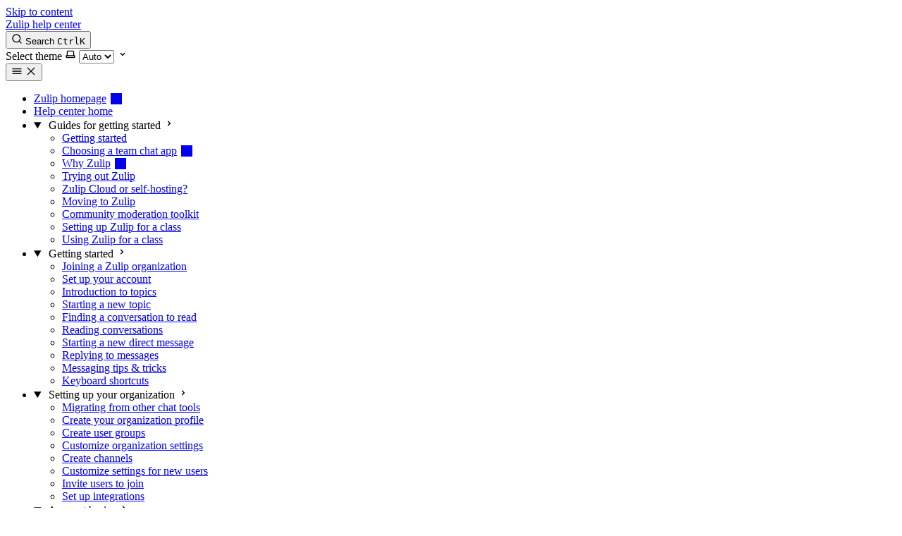

--- FILE ---
content_type: text/html
request_url: https://openpl.zulipchat.com/help/change-a-users-role
body_size: 75
content:
<!doctype html><title>Redirecting to: /help/user-roles</title><meta http-equiv="refresh" content="0;url=/help/user-roles"><meta name="robots" content="noindex"><link rel="canonical" href="/help/user-roles"><body>	<a href="/help/user-roles">Redirecting from <code>/help/change-a-users-role</code> to <code>/help/user-roles</code></a></body>

--- FILE ---
content_type: text/html
request_url: https://openpl.zulipchat.com/help/user-roles
body_size: 17519
content:
<!DOCTYPE html><html lang="en" dir="ltr" data-theme="dark" data-has-toc data-has-sidebar class="astro-ptvnigfz"> <head><script type="module">const l=new Map([["Backspace","Delete"],["Enter","Return"],["Ctrl","⌘"],["Alt","⌥"]]);function r(){return/mac/i.test(navigator.platform)}function s(){if(!r())return;const c=document.querySelectorAll("kbd");for(const t of c){let e=t.textContent??"";const n=t.dataset.macKey??l.get(e);n!==void 0&&(e=n),t.textContent=e;const o=t.dataset.macFollowingKey;if(o!==void 0){const a=document.createElement("kbd");a.textContent=o,t.after(a),t.after(" + ")}}}s();</script> <meta charset="utf-8"/><meta name="viewport" content="width=device-width, initial-scale=1"/><title>User roles | Zulip help center</title><link rel="canonical" href="https://zulip.com/help/user-roles"/><link rel="shortcut icon" href="/help/../static/images/favicon.svg" type="image/svg+xml"/><meta name="generator" content="Astro v5.14.1"/><meta name="generator" content="Starlight v0.36.0"/><meta property="og:title" content="User roles"/><meta property="og:type" content="article"/><meta property="og:url"/><meta property="og:locale" content="en"/><meta property="og:description"/><meta property="og:site_name" content="Zulip help center"/><meta name="twitter:card" content="summary_large_image"/><meta name="description" content="You can also manage permissions with custom user groups."/><script>
	window.StarlightThemeProvider = (() => {
		const storedTheme =
			typeof localStorage !== 'undefined' && localStorage.getItem('starlight-theme');
		const theme =
			storedTheme ||
			(window.matchMedia('(prefers-color-scheme: light)').matches ? 'light' : 'dark');
		document.documentElement.dataset.theme = theme === 'light' ? 'light' : 'dark';
		return {
			updatePickers(theme = storedTheme || 'auto') {
				document.querySelectorAll('starlight-theme-select').forEach((picker) => {
					const select = picker.querySelector('select');
					if (select) select.value = theme;
					/** @type {HTMLTemplateElement | null} */
					const tmpl = document.querySelector(`#theme-icons`);
					const newIcon = tmpl && tmpl.content.querySelector('.' + theme);
					if (newIcon) {
						const oldIcon = picker.querySelector('svg.label-icon');
						if (oldIcon) {
							oldIcon.replaceChildren(...newIcon.cloneNode(true).childNodes);
						}
					}
				});
			},
		};
	})();
</script><template id="theme-icons"><svg aria-hidden="true" class="light astro-lhafhnno" width="16" height="16" viewBox="0 0 24 24" fill="currentColor" style="--sl-icon-size: 1em;"><path d="M5 12a1 1 0 0 0-1-1H3a1 1 0 0 0 0 2h1a1 1 0 0 0 1-1Zm.64 5-.71.71a1 1 0 0 0 0 1.41 1 1 0 0 0 1.41 0l.71-.71A1 1 0 0 0 5.64 17ZM12 5a1 1 0 0 0 1-1V3a1 1 0 0 0-2 0v1a1 1 0 0 0 1 1Zm5.66 2.34a1 1 0 0 0 .7-.29l.71-.71a1 1 0 1 0-1.41-1.41l-.66.71a1 1 0 0 0 0 1.41 1 1 0 0 0 .66.29Zm-12-.29a1 1 0 0 0 1.41 0 1 1 0 0 0 0-1.41l-.71-.71a1.004 1.004 0 1 0-1.43 1.41l.73.71ZM21 11h-1a1 1 0 0 0 0 2h1a1 1 0 0 0 0-2Zm-2.64 6A1 1 0 0 0 17 18.36l.71.71a1 1 0 0 0 1.41 0 1 1 0 0 0 0-1.41l-.76-.66ZM12 6.5a5.5 5.5 0 1 0 5.5 5.5A5.51 5.51 0 0 0 12 6.5Zm0 9a3.5 3.5 0 1 1 0-7 3.5 3.5 0 0 1 0 7Zm0 3.5a1 1 0 0 0-1 1v1a1 1 0 0 0 2 0v-1a1 1 0 0 0-1-1Z"/></svg><svg aria-hidden="true" class="dark astro-lhafhnno" width="16" height="16" viewBox="0 0 24 24" fill="currentColor" style="--sl-icon-size: 1em;"><path d="M21.64 13a1 1 0 0 0-1.05-.14 8.049 8.049 0 0 1-3.37.73 8.15 8.15 0 0 1-8.14-8.1 8.59 8.59 0 0 1 .25-2A1 1 0 0 0 8 2.36a10.14 10.14 0 1 0 14 11.69 1 1 0 0 0-.36-1.05Zm-9.5 6.69A8.14 8.14 0 0 1 7.08 5.22v.27a10.15 10.15 0 0 0 10.14 10.14 9.784 9.784 0 0 0 2.1-.22 8.11 8.11 0 0 1-7.18 4.32v-.04Z"/></svg><svg aria-hidden="true" class="auto astro-lhafhnno" width="16" height="16" viewBox="0 0 24 24" fill="currentColor" style="--sl-icon-size: 1em;"><path d="M21 14h-1V7a3 3 0 0 0-3-3H7a3 3 0 0 0-3 3v7H3a1 1 0 0 0-1 1v2a3 3 0 0 0 3 3h14a3 3 0 0 0 3-3v-2a1 1 0 0 0-1-1ZM6 7a1 1 0 0 1 1-1h10a1 1 0 0 1 1 1v7H6V7Zm14 10a1 1 0 0 1-1 1H5a1 1 0 0 1-1-1v-1h16v1Z"/></svg></template><link rel="stylesheet" href="/help/_astro/print.DNXP8c50.css" media="print"><link rel="stylesheet" href="/help/_astro/index.C0wL-dbj.css">
<style>@layer starlight.components{svg:where(.astro-lhafhnno){color:var(--sl-icon-color);font-size:var(--sl-icon-size, 1em);width:1em;height:1em}}
@layer starlight.components{.sl-link-button:where(.astro-kll3ycbh){align-items:center;border:1px solid transparent;border-radius:999rem;display:inline-flex;font-size:var(--sl-text-sm);gap:.5em;line-height:1.1875;outline-offset:.25rem;padding:.4375rem 1.125rem;text-decoration:none}.sl-link-button:where(.astro-kll3ycbh).primary{background:var(--sl-color-text-accent);border-color:var(--sl-color-text-accent);color:var(--sl-color-black)}.sl-link-button:where(.astro-kll3ycbh).primary:hover{color:var(--sl-color-black)}.sl-link-button:where(.astro-kll3ycbh).secondary{border-color:inherit;color:var(--sl-color-white)}.sl-link-button:where(.astro-kll3ycbh).minimal{color:var(--sl-color-white);padding-inline:0}.sl-link-button:where(.astro-kll3ycbh) svg{flex-shrink:0}@media (min-width: 50rem){.sl-link-button:where(.astro-kll3ycbh){font-size:var(--sl-text-base);padding:.9375rem 1.25rem}}.sl-markdown-content .sl-link-button:where(.astro-kll3ycbh){margin-inline-end:1rem}.sl-markdown-content .sl-link-button:where(.astro-kll3ycbh):not(:where(p *)){margin-block:1rem}}
@layer starlight.components{:root{--sl-badge-default-border: var(--sl-color-accent);--sl-badge-default-bg: var(--sl-color-accent-low);--sl-badge-default-text: #fff;--sl-badge-note-border: var(--sl-color-blue);--sl-badge-note-bg: var(--sl-color-blue-low);--sl-badge-note-text: #fff;--sl-badge-danger-border: var(--sl-color-red);--sl-badge-danger-bg: var(--sl-color-red-low);--sl-badge-danger-text: #fff;--sl-badge-success-border: var(--sl-color-green);--sl-badge-success-bg: var(--sl-color-green-low);--sl-badge-success-text: #fff;--sl-badge-caution-border: var(--sl-color-orange);--sl-badge-caution-bg: var(--sl-color-orange-low);--sl-badge-caution-text: #fff;--sl-badge-tip-border: var(--sl-color-purple);--sl-badge-tip-bg: var(--sl-color-purple-low);--sl-badge-tip-text: #fff}[data-theme=light]:root{--sl-badge-default-bg: var(--sl-color-accent-high);--sl-badge-note-bg: var(--sl-color-blue-high);--sl-badge-danger-bg: var(--sl-color-red-high);--sl-badge-success-bg: var(--sl-color-green-high);--sl-badge-caution-bg: var(--sl-color-orange-high);--sl-badge-tip-bg: var(--sl-color-purple-high)}.sl-badge:where(.astro-knhvze6l){display:inline-block;border:1px solid var(--sl-color-border-badge);border-radius:.25rem;font-family:var(--sl-font-system-mono);line-height:normal;color:var(--sl-color-text-badge);background-color:var(--sl-color-bg-badge);overflow-wrap:anywhere}.sidebar-content .sl-badge:where(.astro-knhvze6l){line-height:1;font-size:var(--sl-text-xs);padding:.125rem .375rem}.sidebar-content a[aria-current=page]>.sl-badge:where(.astro-knhvze6l){--sl-color-bg-badge: transparent;--sl-color-border-badge: currentColor;color:inherit}.default:where(.astro-knhvze6l){--sl-color-bg-badge: var(--sl-badge-default-bg);--sl-color-border-badge: var(--sl-badge-default-border);--sl-color-text-badge: var(--sl-badge-default-text)}.note:where(.astro-knhvze6l){--sl-color-bg-badge: var(--sl-badge-note-bg);--sl-color-border-badge: var(--sl-badge-note-border);--sl-color-text-badge: var(--sl-badge-note-text)}.danger:where(.astro-knhvze6l){--sl-color-bg-badge: var(--sl-badge-danger-bg);--sl-color-border-badge: var(--sl-badge-danger-border);--sl-color-text-badge: var(--sl-badge-danger-text)}.success:where(.astro-knhvze6l){--sl-color-bg-badge: var(--sl-badge-success-bg);--sl-color-border-badge: var(--sl-badge-success-border);--sl-color-text-badge: var(--sl-badge-success-text)}.tip:where(.astro-knhvze6l){--sl-color-bg-badge: var(--sl-badge-tip-bg);--sl-color-border-badge: var(--sl-badge-tip-border);--sl-color-text-badge: var(--sl-badge-tip-text)}.caution:where(.astro-knhvze6l){--sl-color-bg-badge: var(--sl-badge-caution-bg);--sl-color-border-badge: var(--sl-badge-caution-border);--sl-color-text-badge: var(--sl-badge-caution-text)}.small:where(.astro-knhvze6l){font-size:var(--sl-text-xs);padding:.125rem .25rem}.medium:where(.astro-knhvze6l){font-size:var(--sl-text-sm);padding:.175rem .35rem}.large:where(.astro-knhvze6l){font-size:var(--sl-text-base);padding:.225rem .45rem}.sl-markdown-content :is(h1,h2,h3,h4,h5,h6) .sl-badge:where(.astro-knhvze6l){vertical-align:middle}}
</style><script type="module" src="/help/_astro/page.7qqag-5g.js"></script><style>@layer starlight.components{.sl-steps{--bullet-size: calc(var(--sl-line-height) * 1rem);--bullet-margin: .375rem;list-style:none;counter-reset:steps-counter var(--sl-steps-start, 0);padding-inline-start:0}.sl-steps>li{counter-increment:steps-counter;position:relative;padding-inline-start:calc(var(--bullet-size) + 1rem);padding-bottom:1px;min-height:calc(var(--bullet-size) + var(--bullet-margin))}.sl-steps>li+li{margin-top:0}.sl-steps>li:before{content:counter(steps-counter);position:absolute;top:0;inset-inline-start:0;width:var(--bullet-size);height:var(--bullet-size);line-height:var(--bullet-size);font-size:var(--sl-text-xs);font-weight:600;text-align:center;color:var(--sl-color-white);background-color:var(--sl-color-gray-6);border-radius:99rem;box-shadow:inset 0 0 0 1px var(--sl-color-gray-5)}.sl-steps>li:after{--guide-width: 1px;content:"";position:absolute;top:calc(var(--bullet-size) + var(--bullet-margin));bottom:var(--bullet-margin);inset-inline-start:calc((var(--bullet-size) - var(--guide-width)) / 2);width:var(--guide-width);background-color:var(--sl-color-hairline-light)}}@layer starlight.content{.sl-steps>li>:first-child{--lh: calc(1em * var(--sl-line-height));--shift-y: calc(.5 * (var(--bullet-size) - var(--lh)));transform:translateY(var(--shift-y));margin-bottom:var(--shift-y)}.sl-steps>li>:first-child:where(h1,h2,h3,h4,h5,h6){--lh: calc(1em * var(--sl-line-height-headings))}@supports (--prop: 1lh){.sl-steps>li>:first-child{--lh: 1lh}}}
</style><style>@layer starlight.components{starlight-tabs:where(.astro-lxzsqugb){display:block}.tablist-wrapper:where(.astro-lxzsqugb){overflow-x:auto}:where(.astro-lxzsqugb)[role=tablist]{display:flex;list-style:none;border-bottom:2px solid var(--sl-color-gray-5);padding:0}.tab:where(.astro-lxzsqugb){display:flex;margin-bottom:-2px}.tab:where(.astro-lxzsqugb)>:where(.astro-lxzsqugb)[role=tab]{display:flex;align-items:center;gap:.5rem;line-height:var(--sl-line-height-headings);padding:.275rem 1.25rem;text-decoration:none;border-bottom:2px solid var(--sl-color-gray-5);color:var(--sl-color-gray-3);outline-offset:var(--sl-outline-offset-inside);overflow-wrap:initial}.tab:where(.astro-lxzsqugb) :where(.astro-lxzsqugb)[role=tab][aria-selected=true]{color:var(--sl-color-white);border-color:var(--sl-color-text-accent);font-weight:600}.tablist-wrapper:where(.astro-lxzsqugb)~[role=tabpanel]{margin-top:1rem}}
</style></head> <body class="astro-ptvnigfz"> <a href="#_top" class="astro-vlftjs4l">Skip to content</a>  <div class="page sl-flex astro-mr3nt46d"> <header class="header astro-mr3nt46d"><div class="header astro-zibhnaig"> <div class="title-wrapper sl-flex astro-zibhnaig"> <a href="/help" class="site-title sl-flex astro-pusxquda">  <span class="astro-pusxquda" translate="no"> Zulip help center </span> </a>  </div> <div class="sl-flex print:hidden astro-zibhnaig"> <site-search class="astro-zibhnaig astro-d2z2aorc" data-translations="{&#34;placeholder&#34;:&#34;Search&#34;}" data-strip-trailing-slash> <button data-open-modal disabled aria-label="Search" aria-keyshortcuts="Control+K" class="astro-d2z2aorc"> <svg aria-hidden="true" class="astro-d2z2aorc astro-lhafhnno" width="16" height="16" viewBox="0 0 24 24" fill="currentColor" style="--sl-icon-size: 1em;"><path d="M21.71 20.29 18 16.61A9 9 0 1 0 16.61 18l3.68 3.68a.999.999 0 0 0 1.42 0 1 1 0 0 0 0-1.39ZM11 18a7 7 0 1 1 0-14 7 7 0 0 1 0 14Z"/></svg> <span class="sl-hidden md:sl-block astro-d2z2aorc" aria-hidden="true">Search</span> <kbd class="sl-hidden md:sl-flex astro-d2z2aorc" style="display: none;"> <kbd class="astro-d2z2aorc">Ctrl</kbd><kbd class="astro-d2z2aorc">K</kbd> </kbd> </button> <dialog style="padding:0" aria-label="Search" class="astro-d2z2aorc"> <div class="dialog-frame sl-flex astro-d2z2aorc">  <button data-close-modal class="sl-flex md:sl-hidden astro-d2z2aorc"> Cancel </button> <div class="search-container astro-d2z2aorc"> <div id="starlight__search" class="astro-d2z2aorc"></div> </div> </div> </dialog> </site-search>  <script>
	(() => {
		const openBtn = document.querySelector('button[data-open-modal]');
		const shortcut = openBtn?.querySelector('kbd');
		if (!openBtn || !(shortcut instanceof HTMLElement)) return;
		const platformKey = shortcut.querySelector('kbd');
		if (platformKey && /(Mac|iPhone|iPod|iPad)/i.test(navigator.platform)) {
			platformKey.textContent = '⌘';
			openBtn.setAttribute('aria-keyshortcuts', 'Meta+K');
		}
		shortcut.style.display = '';
	})();
</script> <script type="module" src="/help/_astro/Search.astro_astro_type_script_index_0_lang.Bc5oglO3.js"></script>   </div> <div class="sl-hidden md:sl-flex print:hidden right-group astro-zibhnaig"> <div class="sl-flex social-icons astro-zibhnaig">  </div> <starlight-theme-select>  <label style="--sl-select-width: 6.25em" class="astro-p55dkxux"> <span class="sr-only astro-p55dkxux">Select theme</span> <svg aria-hidden="true" class="icon label-icon astro-p55dkxux astro-lhafhnno" width="16" height="16" viewBox="0 0 24 24" fill="currentColor" style="--sl-icon-size: 1em;"><path d="M21 14h-1V7a3 3 0 0 0-3-3H7a3 3 0 0 0-3 3v7H3a1 1 0 0 0-1 1v2a3 3 0 0 0 3 3h14a3 3 0 0 0 3-3v-2a1 1 0 0 0-1-1ZM6 7a1 1 0 0 1 1-1h10a1 1 0 0 1 1 1v7H6V7Zm14 10a1 1 0 0 1-1 1H5a1 1 0 0 1-1-1v-1h16v1Z"/></svg> <select autocomplete="off" class="astro-p55dkxux"> <option value="dark" class="astro-p55dkxux">Dark</option><option value="light" class="astro-p55dkxux">Light</option><option value="auto" selected class="astro-p55dkxux">Auto</option> </select> <svg aria-hidden="true" class="icon caret astro-p55dkxux astro-lhafhnno" width="16" height="16" viewBox="0 0 24 24" fill="currentColor" style="--sl-icon-size: 1em;"><path d="M17 9.17a1 1 0 0 0-1.41 0L12 12.71 8.46 9.17a1 1 0 1 0-1.41 1.42l4.24 4.24a1.002 1.002 0 0 0 1.42 0L17 10.59a1.002 1.002 0 0 0 0-1.42Z"/></svg> </label>  </starlight-theme-select>  <script>
	StarlightThemeProvider.updatePickers();
</script> <script type="module">const r="starlight-theme",o=e=>e==="auto"||e==="dark"||e==="light"?e:"auto",c=()=>o(typeof localStorage<"u"&&localStorage.getItem(r));function n(e){typeof localStorage<"u"&&localStorage.setItem(r,e==="light"||e==="dark"?e:"")}const l=()=>matchMedia("(prefers-color-scheme: light)").matches?"light":"dark";function t(e){StarlightThemeProvider.updatePickers(e),document.documentElement.dataset.theme=e==="auto"?l():e,n(e)}matchMedia("(prefers-color-scheme: light)").addEventListener("change",()=>{c()==="auto"&&t("auto")});class s extends HTMLElement{constructor(){super(),t(c()),this.querySelector("select")?.addEventListener("change",a=>{a.currentTarget instanceof HTMLSelectElement&&t(o(a.currentTarget.value))})}}customElements.define("starlight-theme-select",s);</script> <script type="module">class s extends HTMLElement{constructor(){super();const e=this.querySelector("select");e&&(e.addEventListener("change",t=>{t.currentTarget instanceof HTMLSelectElement&&(window.location.pathname=t.currentTarget.value)}),window.addEventListener("pageshow",t=>{if(!t.persisted)return;const n=e.querySelector("option[selected]")?.index;n!==e.selectedIndex&&(e.selectedIndex=n??0)}))}}customElements.define("starlight-lang-select",s);</script> </div> </div> </header> <nav class="sidebar print:hidden astro-mr3nt46d" aria-label="Main"> <starlight-menu-button class="print:hidden astro-jrvdwfg5"> <button aria-expanded="false" aria-label="Menu" aria-controls="starlight__sidebar" class="sl-flex md:sl-hidden astro-jrvdwfg5"> <svg aria-hidden="true" class="open-menu astro-jrvdwfg5 astro-lhafhnno" width="16" height="16" viewBox="0 0 24 24" fill="currentColor" style="--sl-icon-size: 1em;"><path d="M3 8h18a1 1 0 1 0 0-2H3a1 1 0 0 0 0 2Zm18 8H3a1 1 0 0 0 0 2h18a1 1 0 0 0 0-2Zm0-5H3a1 1 0 0 0 0 2h18a1 1 0 0 0 0-2Z"/></svg> <svg aria-hidden="true" class="close-menu astro-jrvdwfg5 astro-lhafhnno" width="16" height="16" viewBox="0 0 24 24" fill="currentColor" style="--sl-icon-size: 1em;"><path d="m13.41 12 6.3-6.29a1.004 1.004 0 1 0-1.42-1.42L12 10.59l-6.29-6.3a1.004 1.004 0 0 0-1.42 1.42l6.3 6.29-6.3 6.29a1 1 0 0 0 0 1.42.998.998 0 0 0 1.42 0l6.29-6.3 6.29 6.3a.999.999 0 0 0 1.42 0 1 1 0 0 0 0-1.42L13.41 12Z"/></svg> </button> </starlight-menu-button> <script type="module">class s extends HTMLElement{constructor(){super(),this.btn=this.querySelector("button"),this.btn.addEventListener("click",()=>this.toggleExpanded());const t=this.closest("nav");t&&t.addEventListener("keyup",e=>this.closeOnEscape(e))}setExpanded(t){this.setAttribute("aria-expanded",String(t)),document.body.toggleAttribute("data-mobile-menu-expanded",t)}toggleExpanded(){this.setExpanded(this.getAttribute("aria-expanded")!=="true")}closeOnEscape(t){t.code==="Escape"&&(this.setExpanded(!1),this.btn.focus())}}customElements.define("starlight-menu-button",s);</script>   <div id="starlight__sidebar" class="sidebar-pane astro-mr3nt46d"> <div class="sidebar-content sl-flex astro-mr3nt46d"> <sl-sidebar-state-persist data-hash="1qxi0mw" class="astro-kjd7uaaw"> <script aria-hidden="true">
		(() => {
			try {
				if (!matchMedia('(min-width: 50em)').matches) return;
				/** @type {HTMLElement | null} */
				const target = document.querySelector('sl-sidebar-state-persist');
				const state = JSON.parse(sessionStorage.getItem('sl-sidebar-state') || '0');
				if (!target || !state || target.dataset.hash !== state.hash) return;
				window._starlightScrollRestore = state.scroll;
				customElements.define(
					'sl-sidebar-restore',
					class SidebarRestore extends HTMLElement {
						connectedCallback() {
							try {
								const idx = parseInt(this.dataset.index || '');
								const details = this.closest('details');
								if (details && typeof state.open[idx] === 'boolean') details.open = state.open[idx];
							} catch {}
						}
					}
				);
			} catch {}
		})();
	</script>  <ul class="top-level astro-cv4ffnb5"> <li class="astro-cv4ffnb5"> <a href="https://zulip.com" aria-current="false" class="large external-icon-sidebar astro-cv4ffnb5" class="external-icon-sidebar" target="_blank" rel="noopener noreferrer"> <span class="astro-cv4ffnb5">Zulip homepage</span>  </a> </li><li class="astro-cv4ffnb5"> <a href="/help" aria-current="false" class="large astro-cv4ffnb5"> <span class="astro-cv4ffnb5">Help center home</span>  </a> </li><li class="astro-cv4ffnb5"> <details open class="astro-cv4ffnb5"> <summary class="astro-cv4ffnb5"> <span class="group-label astro-cv4ffnb5"> <span class="large astro-cv4ffnb5">Guides for getting started</span>  </span> <svg aria-hidden="true" class="caret astro-cv4ffnb5 astro-lhafhnno" width="16" height="16" viewBox="0 0 24 24" fill="currentColor" style="--sl-icon-size: 1.25rem;"><path d="m14.83 11.29-4.24-4.24a1 1 0 1 0-1.42 1.41L12.71 12l-3.54 3.54a1 1 0 0 0 0 1.41 1 1 0 0 0 .71.29 1 1 0 0 0 .71-.29l4.24-4.24a1.002 1.002 0 0 0 0-1.42Z"/></svg> </summary> <sl-sidebar-restore data-index="0"></sl-sidebar-restore> <ul class="astro-cv4ffnb5"> <li class="astro-cv4ffnb5"> <a href="/help/getting-started-with-zulip" aria-current="false" class="astro-cv4ffnb5"> <span class="astro-cv4ffnb5">Getting started</span>  </a> </li><li class="astro-cv4ffnb5"> <a href="https://blog.zulip.com/2024/11/04/choosing-a-team-chat-app/" aria-current="false" class="external-icon-sidebar astro-cv4ffnb5" class="external-icon-sidebar" target="_blank" rel="noopener noreferrer"> <span class="astro-cv4ffnb5">Choosing a team chat app</span>  </a> </li><li class="astro-cv4ffnb5"> <a href="https://zulip.com/why-zulip/" aria-current="false" class="external-icon-sidebar astro-cv4ffnb5" class="external-icon-sidebar" target="_blank" rel="noopener noreferrer"> <span class="astro-cv4ffnb5">Why Zulip</span>  </a> </li><li class="astro-cv4ffnb5"> <a href="/help/trying-out-zulip" aria-current="false" class="astro-cv4ffnb5"> <span class="astro-cv4ffnb5">Trying out Zulip</span>  </a> </li><li class="astro-cv4ffnb5"> <a href="/help/zulip-cloud-or-self-hosting" aria-current="false" class="astro-cv4ffnb5"> <span class="astro-cv4ffnb5">Zulip Cloud or self-hosting?</span>  </a> </li><li class="astro-cv4ffnb5"> <a href="/help/moving-to-zulip" aria-current="false" class="astro-cv4ffnb5"> <span class="astro-cv4ffnb5">Moving to Zulip</span>  </a> </li><li class="astro-cv4ffnb5"> <a href="/help/moderating-open-organizations" aria-current="false" class="astro-cv4ffnb5"> <span class="astro-cv4ffnb5">Community moderation toolkit</span>  </a> </li><li class="astro-cv4ffnb5"> <a href="/help/setting-up-zulip-for-a-class" aria-current="false" class="astro-cv4ffnb5"> <span class="astro-cv4ffnb5">Setting up Zulip for a class</span>  </a> </li><li class="astro-cv4ffnb5"> <a href="/help/using-zulip-for-a-class" aria-current="false" class="astro-cv4ffnb5"> <span class="astro-cv4ffnb5">Using Zulip for a class</span>  </a> </li> </ul>  </details> </li><li class="astro-cv4ffnb5"> <details open class="astro-cv4ffnb5"> <summary class="astro-cv4ffnb5"> <span class="group-label astro-cv4ffnb5"> <span class="large astro-cv4ffnb5">Getting started</span>  </span> <svg aria-hidden="true" class="caret astro-cv4ffnb5 astro-lhafhnno" width="16" height="16" viewBox="0 0 24 24" fill="currentColor" style="--sl-icon-size: 1.25rem;"><path d="m14.83 11.29-4.24-4.24a1 1 0 1 0-1.42 1.41L12.71 12l-3.54 3.54a1 1 0 0 0 0 1.41 1 1 0 0 0 .71.29 1 1 0 0 0 .71-.29l4.24-4.24a1.002 1.002 0 0 0 0-1.42Z"/></svg> </summary> <sl-sidebar-restore data-index="1"></sl-sidebar-restore> <ul class="astro-cv4ffnb5"> <li class="astro-cv4ffnb5"> <a href="/help/join-a-zulip-organization" aria-current="false" class="astro-cv4ffnb5"> <span class="astro-cv4ffnb5">Joining a Zulip organization</span>  </a> </li><li class="astro-cv4ffnb5"> <a href="/help/set-up-your-account" aria-current="false" class="astro-cv4ffnb5"> <span class="astro-cv4ffnb5">Set up your account</span>  </a> </li><li class="astro-cv4ffnb5"> <a href="/help/introduction-to-topics" aria-current="false" class="astro-cv4ffnb5"> <span class="astro-cv4ffnb5">Introduction to topics</span>  </a> </li><li class="astro-cv4ffnb5"> <a href="/help/introduction-to-topics#how-to-start-a-new-topic" aria-current="false" class="astro-cv4ffnb5"> <span class="astro-cv4ffnb5">Starting a new topic</span>  </a> </li><li class="astro-cv4ffnb5"> <a href="/help/finding-a-conversation-to-read" aria-current="false" class="astro-cv4ffnb5"> <span class="astro-cv4ffnb5">Finding a conversation to read</span>  </a> </li><li class="astro-cv4ffnb5"> <a href="/help/reading-conversations" aria-current="false" class="astro-cv4ffnb5"> <span class="astro-cv4ffnb5">Reading conversations</span>  </a> </li><li class="astro-cv4ffnb5"> <a href="/help/starting-a-new-direct-message" aria-current="false" class="astro-cv4ffnb5"> <span class="astro-cv4ffnb5">Starting a new direct message</span>  </a> </li><li class="astro-cv4ffnb5"> <a href="/help/replying-to-messages" aria-current="false" class="astro-cv4ffnb5"> <span class="astro-cv4ffnb5">Replying to messages</span>  </a> </li><li class="astro-cv4ffnb5"> <a href="/help/messaging-tips" aria-current="false" class="astro-cv4ffnb5"> <span class="astro-cv4ffnb5">Messaging tips &amp; tricks</span>  </a> </li><li class="astro-cv4ffnb5"> <a href="/help/keyboard-shortcuts" aria-current="false" class="astro-cv4ffnb5"> <span class="astro-cv4ffnb5">Keyboard shortcuts</span>  </a> </li> </ul>  </details> </li><li class="astro-cv4ffnb5"> <details open class="astro-cv4ffnb5"> <summary class="astro-cv4ffnb5"> <span class="group-label astro-cv4ffnb5"> <span class="large astro-cv4ffnb5">Setting up your organization</span>  </span> <svg aria-hidden="true" class="caret astro-cv4ffnb5 astro-lhafhnno" width="16" height="16" viewBox="0 0 24 24" fill="currentColor" style="--sl-icon-size: 1.25rem;"><path d="m14.83 11.29-4.24-4.24a1 1 0 1 0-1.42 1.41L12.71 12l-3.54 3.54a1 1 0 0 0 0 1.41 1 1 0 0 0 .71.29 1 1 0 0 0 .71-.29l4.24-4.24a1.002 1.002 0 0 0 0-1.42Z"/></svg> </summary> <sl-sidebar-restore data-index="2"></sl-sidebar-restore> <ul class="astro-cv4ffnb5"> <li class="astro-cv4ffnb5"> <a href="/help/migrating-from-other-chat-tools" aria-current="false" class="astro-cv4ffnb5"> <span class="astro-cv4ffnb5">Migrating from other chat tools</span>  </a> </li><li class="astro-cv4ffnb5"> <a href="/help/create-your-organization-profile" aria-current="false" class="astro-cv4ffnb5"> <span class="astro-cv4ffnb5">Create your organization profile</span>  </a> </li><li class="astro-cv4ffnb5"> <a href="/help/create-user-groups" aria-current="false" class="astro-cv4ffnb5"> <span class="astro-cv4ffnb5">Create user groups</span>  </a> </li><li class="astro-cv4ffnb5"> <a href="/help/customize-organization-settings" aria-current="false" class="astro-cv4ffnb5"> <span class="astro-cv4ffnb5">Customize organization settings</span>  </a> </li><li class="astro-cv4ffnb5"> <a href="/help/create-channels" aria-current="false" class="astro-cv4ffnb5"> <span class="astro-cv4ffnb5">Create channels</span>  </a> </li><li class="astro-cv4ffnb5"> <a href="/help/customize-settings-for-new-users" aria-current="false" class="astro-cv4ffnb5"> <span class="astro-cv4ffnb5">Customize settings for new users</span>  </a> </li><li class="astro-cv4ffnb5"> <a href="/help/invite-users-to-join" aria-current="false" class="astro-cv4ffnb5"> <span class="astro-cv4ffnb5">Invite users to join</span>  </a> </li><li class="astro-cv4ffnb5"> <a href="/help/set-up-integrations" aria-current="false" class="astro-cv4ffnb5"> <span class="astro-cv4ffnb5">Set up integrations</span>  </a> </li> </ul>  </details> </li><li class="astro-cv4ffnb5"> <details open class="astro-cv4ffnb5"> <summary class="astro-cv4ffnb5"> <span class="group-label astro-cv4ffnb5"> <span class="large astro-cv4ffnb5">Account basics</span>  </span> <svg aria-hidden="true" class="caret astro-cv4ffnb5 astro-lhafhnno" width="16" height="16" viewBox="0 0 24 24" fill="currentColor" style="--sl-icon-size: 1.25rem;"><path d="m14.83 11.29-4.24-4.24a1 1 0 1 0-1.42 1.41L12.71 12l-3.54 3.54a1 1 0 0 0 0 1.41 1 1 0 0 0 .71.29 1 1 0 0 0 .71-.29l4.24-4.24a1.002 1.002 0 0 0 0-1.42Z"/></svg> </summary> <sl-sidebar-restore data-index="3"></sl-sidebar-restore> <ul class="astro-cv4ffnb5"> <li class="astro-cv4ffnb5"> <a href="/help/edit-your-profile" aria-current="false" class="astro-cv4ffnb5"> <span class="astro-cv4ffnb5">Edit your profile</span>  </a> </li><li class="astro-cv4ffnb5"> <a href="/help/change-your-name" aria-current="false" class="astro-cv4ffnb5"> <span class="astro-cv4ffnb5">Change your name</span>  </a> </li><li class="astro-cv4ffnb5"> <a href="/help/change-your-email-address" aria-current="false" class="astro-cv4ffnb5"> <span class="astro-cv4ffnb5">Change your email address</span>  </a> </li><li class="astro-cv4ffnb5"> <a href="/help/change-your-profile-picture" aria-current="false" class="astro-cv4ffnb5"> <span class="astro-cv4ffnb5">Change your profile picture</span>  </a> </li><li class="astro-cv4ffnb5"> <a href="/help/change-your-password" aria-current="false" class="astro-cv4ffnb5"> <span class="astro-cv4ffnb5">Change your password</span>  </a> </li><li class="astro-cv4ffnb5"> <a href="/help/configure-email-visibility" aria-current="false" class="astro-cv4ffnb5"> <span class="astro-cv4ffnb5">Configure email visibility</span>  </a> </li><li class="astro-cv4ffnb5"> <a href="/help/logging-in" aria-current="false" class="astro-cv4ffnb5"> <span class="astro-cv4ffnb5">Logging in</span>  </a> </li><li class="astro-cv4ffnb5"> <a href="/help/logging-out" aria-current="false" class="astro-cv4ffnb5"> <span class="astro-cv4ffnb5">Logging out</span>  </a> </li><li class="astro-cv4ffnb5"> <a href="/help/switching-between-organizations" aria-current="false" class="astro-cv4ffnb5"> <span class="astro-cv4ffnb5">Switching between organizations</span>  </a> </li><li class="astro-cv4ffnb5"> <a href="/help/import-your-settings" aria-current="false" class="astro-cv4ffnb5"> <span class="astro-cv4ffnb5">Import your settings</span>  </a> </li><li class="astro-cv4ffnb5"> <a href="/help/review-your-settings" aria-current="false" class="astro-cv4ffnb5"> <span class="astro-cv4ffnb5">Review your settings</span>  </a> </li><li class="astro-cv4ffnb5"> <a href="/help/protect-your-account" aria-current="false" class="astro-cv4ffnb5"> <span class="astro-cv4ffnb5">Protect your account</span>  </a> </li><li class="astro-cv4ffnb5"> <a href="/help/deactivate-your-account" aria-current="false" class="astro-cv4ffnb5"> <span class="astro-cv4ffnb5">Deactivate your account</span>  </a> </li> </ul>  </details> </li><li class="astro-cv4ffnb5"> <details open class="astro-cv4ffnb5"> <summary class="astro-cv4ffnb5"> <span class="group-label astro-cv4ffnb5"> <span class="large astro-cv4ffnb5">Preferences</span>  </span> <svg aria-hidden="true" class="caret astro-cv4ffnb5 astro-lhafhnno" width="16" height="16" viewBox="0 0 24 24" fill="currentColor" style="--sl-icon-size: 1.25rem;"><path d="m14.83 11.29-4.24-4.24a1 1 0 1 0-1.42 1.41L12.71 12l-3.54 3.54a1 1 0 0 0 0 1.41 1 1 0 0 0 .71.29 1 1 0 0 0 .71-.29l4.24-4.24a1.002 1.002 0 0 0 0-1.42Z"/></svg> </summary> <sl-sidebar-restore data-index="4"></sl-sidebar-restore> <ul class="astro-cv4ffnb5"> <li class="astro-cv4ffnb5"> <a href="/help/dark-theme" aria-current="false" class="astro-cv4ffnb5"> <span class="astro-cv4ffnb5">Dark theme</span>  </a> </li><li class="astro-cv4ffnb5"> <a href="/help/font-size" aria-current="false" class="astro-cv4ffnb5"> <span class="astro-cv4ffnb5">Font size</span>  </a> </li><li class="astro-cv4ffnb5"> <a href="/help/line-spacing" aria-current="false" class="astro-cv4ffnb5"> <span class="astro-cv4ffnb5">Line spacing</span>  </a> </li><li class="astro-cv4ffnb5"> <a href="/help/configure-send-message-keys" aria-current="false" class="astro-cv4ffnb5"> <span class="astro-cv4ffnb5">Configure send message keys</span>  </a> </li><li class="astro-cv4ffnb5"> <a href="/help/change-your-language" aria-current="false" class="astro-cv4ffnb5"> <span class="astro-cv4ffnb5">Change your language</span>  </a> </li><li class="astro-cv4ffnb5"> <a href="/help/change-your-timezone" aria-current="false" class="astro-cv4ffnb5"> <span class="astro-cv4ffnb5">Change your time zone</span>  </a> </li><li class="astro-cv4ffnb5"> <a href="/help/change-the-time-format" aria-current="false" class="astro-cv4ffnb5"> <span class="astro-cv4ffnb5">Change the time format</span>  </a> </li><li class="astro-cv4ffnb5"> <a href="/help/configure-emoticon-translations" aria-current="false" class="astro-cv4ffnb5"> <span class="astro-cv4ffnb5">Configure emoticon translations</span>  </a> </li><li class="astro-cv4ffnb5"> <a href="/help/configure-home-view" aria-current="false" class="astro-cv4ffnb5"> <span class="astro-cv4ffnb5">Configure home view</span>  </a> </li><li class="astro-cv4ffnb5"> <a href="/help/enable-full-width-display" aria-current="false" class="astro-cv4ffnb5"> <span class="astro-cv4ffnb5">Enable full width display</span>  </a> </li><li class="astro-cv4ffnb5"> <a href="/help/manage-your-uploaded-files" aria-current="false" class="astro-cv4ffnb5"> <span class="astro-cv4ffnb5">Manage your uploaded files</span>  </a> </li> </ul>  </details> </li><li class="astro-cv4ffnb5"> <details open class="astro-cv4ffnb5"> <summary class="astro-cv4ffnb5"> <span class="group-label astro-cv4ffnb5"> <span class="large astro-cv4ffnb5">Guides for mastering Zulip</span>  </span> <svg aria-hidden="true" class="caret astro-cv4ffnb5 astro-lhafhnno" width="16" height="16" viewBox="0 0 24 24" fill="currentColor" style="--sl-icon-size: 1.25rem;"><path d="m14.83 11.29-4.24-4.24a1 1 0 1 0-1.42 1.41L12.71 12l-3.54 3.54a1 1 0 0 0 0 1.41 1 1 0 0 0 .71.29 1 1 0 0 0 .71-.29l4.24-4.24a1.002 1.002 0 0 0 0-1.42Z"/></svg> </summary> <sl-sidebar-restore data-index="5"></sl-sidebar-restore> <ul class="astro-cv4ffnb5"> <li class="astro-cv4ffnb5"> <a href="/help/keyboard-shortcuts" aria-current="false" class="astro-cv4ffnb5"> <span class="astro-cv4ffnb5">Keyboard shortcuts</span>  </a> </li><li class="astro-cv4ffnb5"> <a href="/help/reading-strategies" aria-current="false" class="astro-cv4ffnb5"> <span class="astro-cv4ffnb5">Reading strategies</span>  </a> </li><li class="astro-cv4ffnb5"> <a href="/help/mastering-the-compose-box" aria-current="false" class="astro-cv4ffnb5"> <span class="astro-cv4ffnb5">Mastering the compose box</span>  </a> </li><li class="astro-cv4ffnb5"> <a href="/help/format-your-message-using-markdown" aria-current="false" class="astro-cv4ffnb5"> <span class="astro-cv4ffnb5">Message formatting</span>  </a> </li><li class="astro-cv4ffnb5"> <a href="/help/search-for-messages/#search-filters" aria-current="false" class="astro-cv4ffnb5"> <span class="astro-cv4ffnb5">Search filters</span>  </a> </li><li class="astro-cv4ffnb5"> <a href="/help/using-zulip-via-email" aria-current="false" class="astro-cv4ffnb5"> <span class="astro-cv4ffnb5">Using Zulip via email</span>  </a> </li> </ul>  </details> </li><li class="astro-cv4ffnb5"> <details open class="astro-cv4ffnb5"> <summary class="astro-cv4ffnb5"> <span class="group-label astro-cv4ffnb5"> <span class="large astro-cv4ffnb5">Writing messages</span>  </span> <svg aria-hidden="true" class="caret astro-cv4ffnb5 astro-lhafhnno" width="16" height="16" viewBox="0 0 24 24" fill="currentColor" style="--sl-icon-size: 1.25rem;"><path d="m14.83 11.29-4.24-4.24a1 1 0 1 0-1.42 1.41L12.71 12l-3.54 3.54a1 1 0 0 0 0 1.41 1 1 0 0 0 .71.29 1 1 0 0 0 .71-.29l4.24-4.24a1.002 1.002 0 0 0 0-1.42Z"/></svg> </summary> <sl-sidebar-restore data-index="6"></sl-sidebar-restore> <ul class="astro-cv4ffnb5"> <li class="astro-cv4ffnb5"> <a href="/help/format-your-message-using-markdown" aria-current="false" class="astro-cv4ffnb5"> <span class="astro-cv4ffnb5">Message formatting</span>  </a> </li><li class="astro-cv4ffnb5"> <a href="/help/mention-a-user-or-group" aria-current="false" class="astro-cv4ffnb5"> <span class="astro-cv4ffnb5">Mention a user or group</span>  </a> </li><li class="astro-cv4ffnb5"> <a href="/help/link-to-a-message-or-conversation" aria-current="false" class="astro-cv4ffnb5"> <span class="astro-cv4ffnb5">Link to a channel, topic or message</span>  </a> </li><li class="astro-cv4ffnb5"> <a href="/help/format-a-quote" aria-current="false" class="astro-cv4ffnb5"> <span class="astro-cv4ffnb5">Format a quote</span>  </a> </li><li class="astro-cv4ffnb5"> <a href="/help/quote-or-forward-a-message" aria-current="false" class="astro-cv4ffnb5"> <span class="astro-cv4ffnb5">Quote or forward a message</span>  </a> </li><li class="astro-cv4ffnb5"> <a href="/help/emoji-and-emoticons" aria-current="false" class="astro-cv4ffnb5"> <span class="astro-cv4ffnb5">Emoji and emoticons</span>  </a> </li><li class="astro-cv4ffnb5"> <a href="/help/insert-a-link" aria-current="false" class="astro-cv4ffnb5"> <span class="astro-cv4ffnb5">Insert a link</span>  </a> </li><li class="astro-cv4ffnb5"> <a href="/help/saved-snippets" aria-current="false" class="astro-cv4ffnb5"> <span class="astro-cv4ffnb5">Saved snippets</span>  </a> </li><li class="astro-cv4ffnb5"> <a href="/help/share-and-upload-files" aria-current="false" class="astro-cv4ffnb5"> <span class="astro-cv4ffnb5">Share and upload files</span>  </a> </li><li class="astro-cv4ffnb5"> <a href="/help/animated-gifs-from-giphy" aria-current="false" class="astro-cv4ffnb5"> <span class="astro-cv4ffnb5">Animated GIFs</span>  </a> </li><li class="astro-cv4ffnb5"> <a href="/help/text-emphasis" aria-current="false" class="astro-cv4ffnb5"> <span class="astro-cv4ffnb5">Text emphasis</span>  </a> </li><li class="astro-cv4ffnb5"> <a href="/help/paragraph-and-section-formatting" aria-current="false" class="astro-cv4ffnb5"> <span class="astro-cv4ffnb5">Paragraph and section formatting</span>  </a> </li><li class="astro-cv4ffnb5"> <a href="/help/bulleted-lists" aria-current="false" class="astro-cv4ffnb5"> <span class="astro-cv4ffnb5">Bulleted lists</span>  </a> </li><li class="astro-cv4ffnb5"> <a href="/help/numbered-lists" aria-current="false" class="astro-cv4ffnb5"> <span class="astro-cv4ffnb5">Numbered lists</span>  </a> </li><li class="astro-cv4ffnb5"> <a href="/help/tables" aria-current="false" class="astro-cv4ffnb5"> <span class="astro-cv4ffnb5">Tables</span>  </a> </li><li class="astro-cv4ffnb5"> <a href="/help/code-blocks" aria-current="false" class="astro-cv4ffnb5"> <span class="astro-cv4ffnb5">Code blocks</span>  </a> </li><li class="astro-cv4ffnb5"> <a href="/help/latex" aria-current="false" class="astro-cv4ffnb5"> <span class="astro-cv4ffnb5">LaTeX</span>  </a> </li><li class="astro-cv4ffnb5"> <a href="/help/spoilers" aria-current="false" class="astro-cv4ffnb5"> <span class="astro-cv4ffnb5">Spoilers</span>  </a> </li><li class="astro-cv4ffnb5"> <a href="/help/me-action-messages" aria-current="false" class="astro-cv4ffnb5"> <span class="astro-cv4ffnb5">/me action messages</span>  </a> </li><li class="astro-cv4ffnb5"> <a href="/help/create-a-poll" aria-current="false" class="astro-cv4ffnb5"> <span class="astro-cv4ffnb5">Polls</span>  </a> </li><li class="astro-cv4ffnb5"> <a href="/help/collaborative-to-do-lists" aria-current="false" class="astro-cv4ffnb5"> <span class="astro-cv4ffnb5">Collaborative to-do lists</span>  </a> </li><li class="astro-cv4ffnb5"> <a href="/help/global-times" aria-current="false" class="astro-cv4ffnb5"> <span class="astro-cv4ffnb5">Global times</span>  </a> </li><li class="astro-cv4ffnb5"> <a href="/help/start-a-call" aria-current="false" class="astro-cv4ffnb5"> <span class="astro-cv4ffnb5">Start a call</span>  </a> </li> </ul>  </details> </li><li class="astro-cv4ffnb5"> <details open class="astro-cv4ffnb5"> <summary class="astro-cv4ffnb5"> <span class="group-label astro-cv4ffnb5"> <span class="large astro-cv4ffnb5">Sending messages</span>  </span> <svg aria-hidden="true" class="caret astro-cv4ffnb5 astro-lhafhnno" width="16" height="16" viewBox="0 0 24 24" fill="currentColor" style="--sl-icon-size: 1.25rem;"><path d="m14.83 11.29-4.24-4.24a1 1 0 1 0-1.42 1.41L12.71 12l-3.54 3.54a1 1 0 0 0 0 1.41 1 1 0 0 0 .71.29 1 1 0 0 0 .71-.29l4.24-4.24a1.002 1.002 0 0 0 0-1.42Z"/></svg> </summary> <sl-sidebar-restore data-index="7"></sl-sidebar-restore> <ul class="astro-cv4ffnb5"> <li class="astro-cv4ffnb5"> <a href="/help/open-the-compose-box" aria-current="false" class="astro-cv4ffnb5"> <span class="astro-cv4ffnb5">Open the compose box</span>  </a> </li><li class="astro-cv4ffnb5"> <a href="/help/mastering-the-compose-box" aria-current="false" class="astro-cv4ffnb5"> <span class="astro-cv4ffnb5">Mastering the compose box</span>  </a> </li><li class="astro-cv4ffnb5"> <a href="/help/resize-the-compose-box" aria-current="false" class="astro-cv4ffnb5"> <span class="astro-cv4ffnb5">Resize the compose box</span>  </a> </li><li class="astro-cv4ffnb5"> <a href="/help/typing-notifications" aria-current="false" class="astro-cv4ffnb5"> <span class="astro-cv4ffnb5">Typing notifications</span>  </a> </li><li class="astro-cv4ffnb5"> <a href="/help/preview-your-message-before-sending" aria-current="false" class="astro-cv4ffnb5"> <span class="astro-cv4ffnb5">Preview messages before sending</span>  </a> </li><li class="astro-cv4ffnb5"> <a href="/help/verify-your-message-was-successfully-sent" aria-current="false" class="astro-cv4ffnb5"> <span class="astro-cv4ffnb5">Verify a message was sent</span>  </a> </li><li class="astro-cv4ffnb5"> <a href="/help/edit-a-message" aria-current="false" class="astro-cv4ffnb5"> <span class="astro-cv4ffnb5">Edit a message</span>  </a> </li><li class="astro-cv4ffnb5"> <a href="/help/delete-a-message" aria-current="false" class="astro-cv4ffnb5"> <span class="astro-cv4ffnb5">Delete a message</span>  </a> </li><li class="astro-cv4ffnb5"> <a href="/help/view-and-edit-your-message-drafts" aria-current="false" class="astro-cv4ffnb5"> <span class="astro-cv4ffnb5">Draft messages</span>  </a> </li><li class="astro-cv4ffnb5"> <a href="/help/schedule-a-message" aria-current="false" class="astro-cv4ffnb5"> <span class="astro-cv4ffnb5">Schedule a message</span>  </a> </li><li class="astro-cv4ffnb5"> <a href="/help/message-a-channel-by-email" aria-current="false" class="astro-cv4ffnb5"> <span class="astro-cv4ffnb5">Message a channel by email</span>  </a> </li> </ul>  </details> </li><li class="astro-cv4ffnb5"> <details open class="astro-cv4ffnb5"> <summary class="astro-cv4ffnb5"> <span class="group-label astro-cv4ffnb5"> <span class="large astro-cv4ffnb5">Reading messages</span>  </span> <svg aria-hidden="true" class="caret astro-cv4ffnb5 astro-lhafhnno" width="16" height="16" viewBox="0 0 24 24" fill="currentColor" style="--sl-icon-size: 1.25rem;"><path d="m14.83 11.29-4.24-4.24a1 1 0 1 0-1.42 1.41L12.71 12l-3.54 3.54a1 1 0 0 0 0 1.41 1 1 0 0 0 .71.29 1 1 0 0 0 .71-.29l4.24-4.24a1.002 1.002 0 0 0 0-1.42Z"/></svg> </summary> <sl-sidebar-restore data-index="8"></sl-sidebar-restore> <ul class="astro-cv4ffnb5"> <li class="astro-cv4ffnb5"> <a href="/help/reading-strategies" aria-current="false" class="astro-cv4ffnb5"> <span class="astro-cv4ffnb5">Reading strategies</span>  </a> </li><li class="astro-cv4ffnb5"> <a href="/help/inbox" aria-current="false" class="astro-cv4ffnb5"> <span class="astro-cv4ffnb5">Inbox</span>  </a> </li><li class="astro-cv4ffnb5"> <a href="/help/recent-conversations" aria-current="false" class="astro-cv4ffnb5"> <span class="astro-cv4ffnb5">Recent conversations</span>  </a> </li><li class="astro-cv4ffnb5"> <a href="/help/combined-feed" aria-current="false" class="astro-cv4ffnb5"> <span class="astro-cv4ffnb5">Combined feed</span>  </a> </li><li class="astro-cv4ffnb5"> <a href="/help/channel-feed" aria-current="false" class="astro-cv4ffnb5"> <span class="astro-cv4ffnb5">Channel feed</span>  </a> </li><li class="astro-cv4ffnb5"> <a href="/help/list-of-topics" aria-current="false" class="astro-cv4ffnb5"> <span class="astro-cv4ffnb5">List of topics in a channel</span>  </a> </li><li class="astro-cv4ffnb5"> <a href="/help/left-sidebar" aria-current="false" class="astro-cv4ffnb5"> <span class="astro-cv4ffnb5">Left sidebar</span>  </a> </li><li class="astro-cv4ffnb5"> <a href="/help/message-actions" aria-current="false" class="astro-cv4ffnb5"> <span class="astro-cv4ffnb5">Message actions</span>  </a> </li><li class="astro-cv4ffnb5"> <a href="/help/marking-messages-as-read" aria-current="false" class="astro-cv4ffnb5"> <span class="astro-cv4ffnb5">Marking messages as read</span>  </a> </li><li class="astro-cv4ffnb5"> <a href="/help/marking-messages-as-unread" aria-current="false" class="astro-cv4ffnb5"> <span class="astro-cv4ffnb5">Marking messages as unread</span>  </a> </li><li class="astro-cv4ffnb5"> <a href="/help/configure-unread-message-counters" aria-current="false" class="astro-cv4ffnb5"> <span class="astro-cv4ffnb5">Configure unread message counters</span>  </a> </li><li class="astro-cv4ffnb5"> <a href="/help/configure-where-you-land" aria-current="false" class="astro-cv4ffnb5"> <span class="astro-cv4ffnb5">Configure where you land</span>  </a> </li><li class="astro-cv4ffnb5"> <a href="/help/emoji-reactions" aria-current="false" class="astro-cv4ffnb5"> <span class="astro-cv4ffnb5">Emoji reactions</span>  </a> </li><li class="astro-cv4ffnb5"> <a href="/help/view-your-mentions" aria-current="false" class="astro-cv4ffnb5"> <span class="astro-cv4ffnb5">View your mentions</span>  </a> </li><li class="astro-cv4ffnb5"> <a href="/help/star-a-message" aria-current="false" class="astro-cv4ffnb5"> <span class="astro-cv4ffnb5">Star a message</span>  </a> </li><li class="astro-cv4ffnb5"> <a href="/help/schedule-a-reminder" aria-current="false" class="astro-cv4ffnb5"> <span class="astro-cv4ffnb5">Schedule a reminder</span>  </a> </li><li class="astro-cv4ffnb5"> <a href="/help/view-images-and-videos" aria-current="false" class="astro-cv4ffnb5"> <span class="astro-cv4ffnb5">View images and videos</span>  </a> </li><li class="astro-cv4ffnb5"> <a href="/help/view-messages-sent-by-a-user" aria-current="false" class="astro-cv4ffnb5"> <span class="astro-cv4ffnb5">View messages sent by a user</span>  </a> </li><li class="astro-cv4ffnb5"> <a href="/help/link-to-a-message-or-conversation" aria-current="false" class="astro-cv4ffnb5"> <span class="astro-cv4ffnb5">Link to a message or conversation</span>  </a> </li><li class="astro-cv4ffnb5"> <a href="/help/search-for-messages" aria-current="false" class="astro-cv4ffnb5"> <span class="astro-cv4ffnb5">Searching for messages</span>  </a> </li><li class="astro-cv4ffnb5"> <a href="/help/printing-messages" aria-current="false" class="astro-cv4ffnb5"> <span class="astro-cv4ffnb5">Printing messages</span>  </a> </li><li class="astro-cv4ffnb5"> <a href="/help/view-the-markdown-source-of-a-message" aria-current="false" class="astro-cv4ffnb5"> <span class="astro-cv4ffnb5">View message content as Markdown</span>  </a> </li><li class="astro-cv4ffnb5"> <a href="/help/view-the-exact-time-a-message-was-sent" aria-current="false" class="astro-cv4ffnb5"> <span class="astro-cv4ffnb5">View when message was sent</span>  </a> </li><li class="astro-cv4ffnb5"> <a href="/help/view-a-messages-edit-history" aria-current="false" class="astro-cv4ffnb5"> <span class="astro-cv4ffnb5">View a message&#39;s edit history</span>  </a> </li><li class="astro-cv4ffnb5"> <a href="/help/collapse-a-message" aria-current="false" class="astro-cv4ffnb5"> <span class="astro-cv4ffnb5">Collapse a message</span>  </a> </li><li class="astro-cv4ffnb5"> <a href="/help/read-receipts" aria-current="false" class="astro-cv4ffnb5"> <span class="astro-cv4ffnb5">Read receipts</span>  </a> </li> </ul>  </details> </li><li class="astro-cv4ffnb5"> <details open class="astro-cv4ffnb5"> <summary class="astro-cv4ffnb5"> <span class="group-label astro-cv4ffnb5"> <span class="large astro-cv4ffnb5">People</span>  </span> <svg aria-hidden="true" class="caret astro-cv4ffnb5 astro-lhafhnno" width="16" height="16" viewBox="0 0 24 24" fill="currentColor" style="--sl-icon-size: 1.25rem;"><path d="m14.83 11.29-4.24-4.24a1 1 0 1 0-1.42 1.41L12.71 12l-3.54 3.54a1 1 0 0 0 0 1.41 1 1 0 0 0 .71.29 1 1 0 0 0 .71-.29l4.24-4.24a1.002 1.002 0 0 0 0-1.42Z"/></svg> </summary> <sl-sidebar-restore data-index="9"></sl-sidebar-restore> <ul class="astro-cv4ffnb5"> <li class="astro-cv4ffnb5"> <a href="/help/introduction-to-users" aria-current="false" class="astro-cv4ffnb5"> <span class="astro-cv4ffnb5">Introduction to users</span>  </a> </li><li class="astro-cv4ffnb5"> <a href="/help/user-list" aria-current="false" class="astro-cv4ffnb5"> <span class="astro-cv4ffnb5">User list</span>  </a> </li><li class="astro-cv4ffnb5"> <a href="/help/status-and-availability" aria-current="false" class="astro-cv4ffnb5"> <span class="astro-cv4ffnb5">Status and availability</span>  </a> </li><li class="astro-cv4ffnb5"> <a href="/help/user-cards" aria-current="false" class="astro-cv4ffnb5"> <span class="astro-cv4ffnb5">User cards</span>  </a> </li><li class="astro-cv4ffnb5"> <a href="/help/view-someones-profile" aria-current="false" class="astro-cv4ffnb5"> <span class="astro-cv4ffnb5">View someone&#39;s profile</span>  </a> </li><li class="astro-cv4ffnb5"> <a href="/help/direct-messages" aria-current="false" class="astro-cv4ffnb5"> <span class="astro-cv4ffnb5">Direct messages</span>  </a> </li><li class="astro-cv4ffnb5"> <a href="/help/find-administrators" aria-current="false" class="astro-cv4ffnb5"> <span class="astro-cv4ffnb5">Find administrators</span>  </a> </li> </ul>  </details> </li><li class="astro-cv4ffnb5"> <details open class="astro-cv4ffnb5"> <summary class="astro-cv4ffnb5"> <span class="group-label astro-cv4ffnb5"> <span class="large astro-cv4ffnb5">Groups</span>  </span> <svg aria-hidden="true" class="caret astro-cv4ffnb5 astro-lhafhnno" width="16" height="16" viewBox="0 0 24 24" fill="currentColor" style="--sl-icon-size: 1.25rem;"><path d="m14.83 11.29-4.24-4.24a1 1 0 1 0-1.42 1.41L12.71 12l-3.54 3.54a1 1 0 0 0 0 1.41 1 1 0 0 0 .71.29 1 1 0 0 0 .71-.29l4.24-4.24a1.002 1.002 0 0 0 0-1.42Z"/></svg> </summary> <sl-sidebar-restore data-index="10"></sl-sidebar-restore> <ul class="astro-cv4ffnb5"> <li class="astro-cv4ffnb5"> <a href="/help/user-groups" aria-current="false" class="astro-cv4ffnb5"> <span class="astro-cv4ffnb5">User groups</span>  </a> </li><li class="astro-cv4ffnb5"> <a href="/help/view-group-members" aria-current="false" class="astro-cv4ffnb5"> <span class="astro-cv4ffnb5">View group members</span>  </a> </li> </ul>  </details> </li><li class="astro-cv4ffnb5"> <details open class="astro-cv4ffnb5"> <summary class="astro-cv4ffnb5"> <span class="group-label astro-cv4ffnb5"> <span class="large astro-cv4ffnb5">Channels</span>  </span> <svg aria-hidden="true" class="caret astro-cv4ffnb5 astro-lhafhnno" width="16" height="16" viewBox="0 0 24 24" fill="currentColor" style="--sl-icon-size: 1.25rem;"><path d="m14.83 11.29-4.24-4.24a1 1 0 1 0-1.42 1.41L12.71 12l-3.54 3.54a1 1 0 0 0 0 1.41 1 1 0 0 0 .71.29 1 1 0 0 0 .71-.29l4.24-4.24a1.002 1.002 0 0 0 0-1.42Z"/></svg> </summary> <sl-sidebar-restore data-index="11"></sl-sidebar-restore> <ul class="astro-cv4ffnb5"> <li class="astro-cv4ffnb5"> <a href="/help/introduction-to-channels" aria-current="false" class="astro-cv4ffnb5"> <span class="astro-cv4ffnb5">Introduction to channels</span>  </a> </li><li class="astro-cv4ffnb5"> <a href="/help/introduction-to-channels#browse-and-subscribe-to-channels" aria-current="false" class="astro-cv4ffnb5"> <span class="astro-cv4ffnb5">Subscribe to a channel</span>  </a> </li><li class="astro-cv4ffnb5"> <a href="/help/create-a-channel" aria-current="false" class="astro-cv4ffnb5"> <span class="astro-cv4ffnb5">Create a channel</span>  </a> </li><li class="astro-cv4ffnb5"> <a href="/help/pin-a-channel" aria-current="false" class="astro-cv4ffnb5"> <span class="astro-cv4ffnb5">Pin a channel</span>  </a> </li><li class="astro-cv4ffnb5"> <a href="/help/change-the-color-of-a-channel" aria-current="false" class="astro-cv4ffnb5"> <span class="astro-cv4ffnb5">Change the color of a channel</span>  </a> </li><li class="astro-cv4ffnb5"> <a href="/help/channel-folders" aria-current="false" class="astro-cv4ffnb5"> <span class="astro-cv4ffnb5">Channel folders</span>  </a> </li><li class="astro-cv4ffnb5"> <a href="/help/unsubscribe-from-a-channel" aria-current="false" class="astro-cv4ffnb5"> <span class="astro-cv4ffnb5">Unsubscribe from a channel</span>  </a> </li><li class="astro-cv4ffnb5"> <a href="/help/manage-inactive-channels" aria-current="false" class="astro-cv4ffnb5"> <span class="astro-cv4ffnb5">Hide or reveal inactive channels</span>  </a> </li><li class="astro-cv4ffnb5"> <a href="/help/move-content-to-another-channel" aria-current="false" class="astro-cv4ffnb5"> <span class="astro-cv4ffnb5">Move content to another channel</span>  </a> </li><li class="astro-cv4ffnb5"> <a href="/help/view-channel-information" aria-current="false" class="astro-cv4ffnb5"> <span class="astro-cv4ffnb5">View channel information</span>  </a> </li><li class="astro-cv4ffnb5"> <a href="/help/view-channel-subscribers" aria-current="false" class="astro-cv4ffnb5"> <span class="astro-cv4ffnb5">View channel subscribers</span>  </a> </li> </ul>  </details> </li><li class="astro-cv4ffnb5"> <details open class="astro-cv4ffnb5"> <summary class="astro-cv4ffnb5"> <span class="group-label astro-cv4ffnb5"> <span class="large astro-cv4ffnb5">Topics</span>  </span> <svg aria-hidden="true" class="caret astro-cv4ffnb5 astro-lhafhnno" width="16" height="16" viewBox="0 0 24 24" fill="currentColor" style="--sl-icon-size: 1.25rem;"><path d="m14.83 11.29-4.24-4.24a1 1 0 1 0-1.42 1.41L12.71 12l-3.54 3.54a1 1 0 0 0 0 1.41 1 1 0 0 0 .71.29 1 1 0 0 0 .71-.29l4.24-4.24a1.002 1.002 0 0 0 0-1.42Z"/></svg> </summary> <sl-sidebar-restore data-index="12"></sl-sidebar-restore> <ul class="astro-cv4ffnb5"> <li class="astro-cv4ffnb5"> <a href="/help/introduction-to-topics" aria-current="false" class="astro-cv4ffnb5"> <span class="astro-cv4ffnb5">Introduction to topics</span>  </a> </li><li class="astro-cv4ffnb5"> <a href="/help/rename-a-topic" aria-current="false" class="astro-cv4ffnb5"> <span class="astro-cv4ffnb5">Rename a topic</span>  </a> </li><li class="astro-cv4ffnb5"> <a href="/help/resolve-a-topic" aria-current="false" class="astro-cv4ffnb5"> <span class="astro-cv4ffnb5">Resolve a topic</span>  </a> </li><li class="astro-cv4ffnb5"> <a href="/help/move-content-to-another-topic" aria-current="false" class="astro-cv4ffnb5"> <span class="astro-cv4ffnb5">Move content to another topic</span>  </a> </li><li class="astro-cv4ffnb5"> <a href="/help/general-chat-topic" aria-current="false" class="astro-cv4ffnb5"> <span class="astro-cv4ffnb5">“General chat” topic</span>  </a> </li><li class="astro-cv4ffnb5"> <a href="/help/delete-a-topic" aria-current="false" class="astro-cv4ffnb5"> <span class="astro-cv4ffnb5">Delete a topic</span>  </a> </li> </ul>  </details> </li><li class="astro-cv4ffnb5"> <details open class="astro-cv4ffnb5"> <summary class="astro-cv4ffnb5"> <span class="group-label astro-cv4ffnb5"> <span class="large astro-cv4ffnb5">Notifications</span>  </span> <svg aria-hidden="true" class="caret astro-cv4ffnb5 astro-lhafhnno" width="16" height="16" viewBox="0 0 24 24" fill="currentColor" style="--sl-icon-size: 1.25rem;"><path d="m14.83 11.29-4.24-4.24a1 1 0 1 0-1.42 1.41L12.71 12l-3.54 3.54a1 1 0 0 0 0 1.41 1 1 0 0 0 .71.29 1 1 0 0 0 .71-.29l4.24-4.24a1.002 1.002 0 0 0 0-1.42Z"/></svg> </summary> <sl-sidebar-restore data-index="13"></sl-sidebar-restore> <ul class="astro-cv4ffnb5"> <li class="astro-cv4ffnb5"> <a href="/help/channel-notifications" aria-current="false" class="astro-cv4ffnb5"> <span class="astro-cv4ffnb5">Channel notifications</span>  </a> </li><li class="astro-cv4ffnb5"> <a href="/help/topic-notifications" aria-current="false" class="astro-cv4ffnb5"> <span class="astro-cv4ffnb5">Topic notifications</span>  </a> </li><li class="astro-cv4ffnb5"> <a href="/help/follow-a-topic" aria-current="false" class="astro-cv4ffnb5"> <span class="astro-cv4ffnb5">Follow a topic</span>  </a> </li><li class="astro-cv4ffnb5"> <a href="/help/dm-mention-alert-notifications" aria-current="false" class="astro-cv4ffnb5"> <span class="astro-cv4ffnb5">DMs, mentions, and alerts</span>  </a> </li><li class="astro-cv4ffnb5"> <a href="/help/mute-a-channel" aria-current="false" class="astro-cv4ffnb5"> <span class="astro-cv4ffnb5">Mute or unmute a channel</span>  </a> </li><li class="astro-cv4ffnb5"> <a href="/help/mute-a-topic" aria-current="false" class="astro-cv4ffnb5"> <span class="astro-cv4ffnb5">Mute or unmute a topic</span>  </a> </li><li class="astro-cv4ffnb5"> <a href="/help/mute-a-user" aria-current="false" class="astro-cv4ffnb5"> <span class="astro-cv4ffnb5">Mute a user</span>  </a> </li><li class="astro-cv4ffnb5"> <a href="/help/email-notifications" aria-current="false" class="astro-cv4ffnb5"> <span class="astro-cv4ffnb5">Email notifications</span>  </a> </li><li class="astro-cv4ffnb5"> <a href="/help/desktop-notifications" aria-current="false" class="astro-cv4ffnb5"> <span class="astro-cv4ffnb5">Desktop notifications</span>  </a> </li><li class="astro-cv4ffnb5"> <a href="/help/mobile-notifications" aria-current="false" class="astro-cv4ffnb5"> <span class="astro-cv4ffnb5">Mobile notifications</span>  </a> </li><li class="astro-cv4ffnb5"> <a href="/help/do-not-disturb" aria-current="false" class="astro-cv4ffnb5"> <span class="astro-cv4ffnb5">Do Not Disturb</span>  </a> </li> </ul>  </details> </li><li class="astro-cv4ffnb5"> <details open class="astro-cv4ffnb5"> <summary class="astro-cv4ffnb5"> <span class="group-label astro-cv4ffnb5"> <span class="large astro-cv4ffnb5">Apps</span>  </span> <svg aria-hidden="true" class="caret astro-cv4ffnb5 astro-lhafhnno" width="16" height="16" viewBox="0 0 24 24" fill="currentColor" style="--sl-icon-size: 1.25rem;"><path d="m14.83 11.29-4.24-4.24a1 1 0 1 0-1.42 1.41L12.71 12l-3.54 3.54a1 1 0 0 0 0 1.41 1 1 0 0 0 .71.29 1 1 0 0 0 .71-.29l4.24-4.24a1.002 1.002 0 0 0 0-1.42Z"/></svg> </summary> <sl-sidebar-restore data-index="14"></sl-sidebar-restore> <ul class="astro-cv4ffnb5"> <li class="astro-cv4ffnb5"> <a href="https://zulip.com/apps/" aria-current="false" class="external-icon-sidebar astro-cv4ffnb5" class="external-icon-sidebar" target="_blank" rel="noopener noreferrer"> <span class="astro-cv4ffnb5">Download apps</span>  </a> </li><li class="astro-cv4ffnb5"> <a href="/help/mobile-app-install-guide" aria-current="false" class="astro-cv4ffnb5"> <span class="astro-cv4ffnb5">Mobile app installation guides</span>  </a> </li><li class="astro-cv4ffnb5"> <a href="/help/desktop-app-install-guide" aria-current="false" class="astro-cv4ffnb5"> <span class="astro-cv4ffnb5">Desktop installation guides</span>  </a> </li><li class="astro-cv4ffnb5"> <a href="/help/supported-browsers" aria-current="false" class="astro-cv4ffnb5"> <span class="astro-cv4ffnb5">Supported browsers</span>  </a> </li><li class="astro-cv4ffnb5"> <a href="/help/configure-how-links-open" aria-current="false" class="astro-cv4ffnb5"> <span class="astro-cv4ffnb5">Configure how links open</span>  </a> </li><li class="astro-cv4ffnb5"> <a href="/help/connect-through-a-proxy" aria-current="false" class="astro-cv4ffnb5"> <span class="astro-cv4ffnb5">Connect through a proxy</span>  </a> </li><li class="astro-cv4ffnb5"> <a href="/help/custom-certificates" aria-current="false" class="astro-cv4ffnb5"> <span class="astro-cv4ffnb5">Use a custom certificate</span>  </a> </li> </ul>  </details> </li><li class="astro-cv4ffnb5"> <a href="/help/#" aria-current="false" class="large non-clickable-sidebar-heading astro-cv4ffnb5" class="non-clickable-sidebar-heading"> <span class="astro-cv4ffnb5">Zulip administration</span>  </a> </li><li class="astro-cv4ffnb5"> <details open class="astro-cv4ffnb5"> <summary class="astro-cv4ffnb5"> <span class="group-label astro-cv4ffnb5"> <span class="large astro-cv4ffnb5">Organization profile</span>  </span> <svg aria-hidden="true" class="caret astro-cv4ffnb5 astro-lhafhnno" width="16" height="16" viewBox="0 0 24 24" fill="currentColor" style="--sl-icon-size: 1.25rem;"><path d="m14.83 11.29-4.24-4.24a1 1 0 1 0-1.42 1.41L12.71 12l-3.54 3.54a1 1 0 0 0 0 1.41 1 1 0 0 0 .71.29 1 1 0 0 0 .71-.29l4.24-4.24a1.002 1.002 0 0 0 0-1.42Z"/></svg> </summary> <sl-sidebar-restore data-index="15"></sl-sidebar-restore> <ul class="astro-cv4ffnb5"> <li class="astro-cv4ffnb5"> <a href="/help/organization-type" aria-current="false" class="astro-cv4ffnb5"> <span class="astro-cv4ffnb5">Organization type</span>  </a> </li><li class="astro-cv4ffnb5"> <a href="/help/communities-directory" aria-current="false" class="astro-cv4ffnb5"> <span class="astro-cv4ffnb5">Communities directory</span>  </a> </li><li class="astro-cv4ffnb5"> <a href="/help/linking-to-zulip" aria-current="false" class="astro-cv4ffnb5"> <span class="astro-cv4ffnb5">Linking to your organization</span>  </a> </li><li class="astro-cv4ffnb5"> <a href="/help/change-organization-url" aria-current="false" class="astro-cv4ffnb5"> <span class="astro-cv4ffnb5">Change organization URL</span>  </a> </li><li class="astro-cv4ffnb5"> <a href="/help/deactivate-your-organization" aria-current="false" class="astro-cv4ffnb5"> <span class="astro-cv4ffnb5">Deactivate your organization</span>  </a> </li> </ul>  </details> </li><li class="astro-cv4ffnb5"> <details open class="astro-cv4ffnb5"> <summary class="astro-cv4ffnb5"> <span class="group-label astro-cv4ffnb5"> <span class="large astro-cv4ffnb5">Import an organization</span>  </span> <svg aria-hidden="true" class="caret astro-cv4ffnb5 astro-lhafhnno" width="16" height="16" viewBox="0 0 24 24" fill="currentColor" style="--sl-icon-size: 1.25rem;"><path d="m14.83 11.29-4.24-4.24a1 1 0 1 0-1.42 1.41L12.71 12l-3.54 3.54a1 1 0 0 0 0 1.41 1 1 0 0 0 .71.29 1 1 0 0 0 .71-.29l4.24-4.24a1.002 1.002 0 0 0 0-1.42Z"/></svg> </summary> <sl-sidebar-restore data-index="16"></sl-sidebar-restore> <ul class="astro-cv4ffnb5"> <li class="astro-cv4ffnb5"> <a href="/help/import-from-mattermost" aria-current="false" class="astro-cv4ffnb5"> <span class="astro-cv4ffnb5">Import from Mattermost</span>  </a> </li><li class="astro-cv4ffnb5"> <a href="/help/import-from-slack" aria-current="false" class="astro-cv4ffnb5"> <span class="astro-cv4ffnb5">Import from Slack</span>  </a> </li><li class="astro-cv4ffnb5"> <a href="/help/import-from-rocketchat" aria-current="false" class="astro-cv4ffnb5"> <span class="astro-cv4ffnb5">Import from Rocket.Chat</span>  </a> </li><li class="astro-cv4ffnb5"> <a href="/help/export-your-organization" aria-current="false" class="astro-cv4ffnb5"> <span class="astro-cv4ffnb5">Export your organization</span>  </a> </li> </ul>  </details> </li><li class="astro-cv4ffnb5"> <details open class="astro-cv4ffnb5"> <summary class="astro-cv4ffnb5"> <span class="group-label astro-cv4ffnb5"> <span class="large astro-cv4ffnb5">Account creation and authentication</span>  </span> <svg aria-hidden="true" class="caret astro-cv4ffnb5 astro-lhafhnno" width="16" height="16" viewBox="0 0 24 24" fill="currentColor" style="--sl-icon-size: 1.25rem;"><path d="m14.83 11.29-4.24-4.24a1 1 0 1 0-1.42 1.41L12.71 12l-3.54 3.54a1 1 0 0 0 0 1.41 1 1 0 0 0 .71.29 1 1 0 0 0 .71-.29l4.24-4.24a1.002 1.002 0 0 0 0-1.42Z"/></svg> </summary> <sl-sidebar-restore data-index="17"></sl-sidebar-restore> <ul class="astro-cv4ffnb5"> <li class="astro-cv4ffnb5"> <a href="/help/configure-default-new-user-settings" aria-current="false" class="astro-cv4ffnb5"> <span class="astro-cv4ffnb5">Configure default new user settings</span>  </a> </li><li class="astro-cv4ffnb5"> <a href="/help/custom-profile-fields" aria-current="false" class="astro-cv4ffnb5"> <span class="astro-cv4ffnb5">Custom profile fields</span>  </a> </li><li class="astro-cv4ffnb5"> <a href="/help/invite-new-users" aria-current="false" class="astro-cv4ffnb5"> <span class="astro-cv4ffnb5">Invite new users</span>  </a> </li><li class="astro-cv4ffnb5"> <a href="/help/restrict-account-creation" aria-current="false" class="astro-cv4ffnb5"> <span class="astro-cv4ffnb5">Restrict account creation</span>  </a> </li><li class="astro-cv4ffnb5"> <a href="/help/configure-authentication-methods" aria-current="false" class="astro-cv4ffnb5"> <span class="astro-cv4ffnb5">Configure authentication methods</span>  </a> </li><li class="astro-cv4ffnb5"> <a href="/help/saml-authentication" aria-current="false" class="astro-cv4ffnb5"> <span class="astro-cv4ffnb5">SAML authentication</span>  </a> </li><li class="astro-cv4ffnb5"> <a href="/help/scim" aria-current="false" class="astro-cv4ffnb5"> <span class="astro-cv4ffnb5">SCIM provisioning</span>  </a> </li> </ul>  </details> </li><li class="astro-cv4ffnb5"> <details open class="astro-cv4ffnb5"> <summary class="astro-cv4ffnb5"> <span class="group-label astro-cv4ffnb5"> <span class="large astro-cv4ffnb5">User management</span>  </span> <svg aria-hidden="true" class="caret astro-cv4ffnb5 astro-lhafhnno" width="16" height="16" viewBox="0 0 24 24" fill="currentColor" style="--sl-icon-size: 1.25rem;"><path d="m14.83 11.29-4.24-4.24a1 1 0 1 0-1.42 1.41L12.71 12l-3.54 3.54a1 1 0 0 0 0 1.41 1 1 0 0 0 .71.29 1 1 0 0 0 .71-.29l4.24-4.24a1.002 1.002 0 0 0 0-1.42Z"/></svg> </summary> <sl-sidebar-restore data-index="18"></sl-sidebar-restore> <ul class="astro-cv4ffnb5"> <li class="astro-cv4ffnb5"> <a href="/help/manage-a-user" aria-current="false" class="astro-cv4ffnb5"> <span class="astro-cv4ffnb5">Manage a user</span>  </a> </li><li class="astro-cv4ffnb5"> <a href="/help/deactivate-or-reactivate-a-user" aria-current="false" class="astro-cv4ffnb5"> <span class="astro-cv4ffnb5">Deactivate or reactivate a user</span>  </a> </li><li class="astro-cv4ffnb5"> <a href="/help/change-a-users-name" aria-current="false" class="astro-cv4ffnb5"> <span class="astro-cv4ffnb5">Change a user&#39;s name</span>  </a> </li><li class="astro-cv4ffnb5"> <a href="/help/manage-user-channel-subscriptions" aria-current="false" class="astro-cv4ffnb5"> <span class="astro-cv4ffnb5">Manage a user&#39;s channel subscriptions</span>  </a> </li><li class="astro-cv4ffnb5"> <a href="/help/manage-user-group-membership" aria-current="false" class="astro-cv4ffnb5"> <span class="astro-cv4ffnb5">Manage a user&#39;s group membership</span>  </a> </li> </ul>  </details> </li><li class="astro-cv4ffnb5"> <details open class="astro-cv4ffnb5"> <summary class="astro-cv4ffnb5"> <span class="group-label astro-cv4ffnb5"> <span class="large astro-cv4ffnb5">Channel management</span>  </span> <svg aria-hidden="true" class="caret astro-cv4ffnb5 astro-lhafhnno" width="16" height="16" viewBox="0 0 24 24" fill="currentColor" style="--sl-icon-size: 1.25rem;"><path d="m14.83 11.29-4.24-4.24a1 1 0 1 0-1.42 1.41L12.71 12l-3.54 3.54a1 1 0 0 0 0 1.41 1 1 0 0 0 .71.29 1 1 0 0 0 .71-.29l4.24-4.24a1.002 1.002 0 0 0 0-1.42Z"/></svg> </summary> <sl-sidebar-restore data-index="19"></sl-sidebar-restore> <ul class="astro-cv4ffnb5"> <li class="astro-cv4ffnb5"> <a href="/help/create-a-channel" aria-current="false" class="astro-cv4ffnb5"> <span class="astro-cv4ffnb5">Create a channel</span>  </a> </li><li class="astro-cv4ffnb5"> <a href="/help/channel-permissions#private-channels" aria-current="false" class="astro-cv4ffnb5"> <span class="astro-cv4ffnb5">Private channels</span>  </a> </li><li class="astro-cv4ffnb5"> <a href="/help/channel-permissions#public-channels" aria-current="false" class="astro-cv4ffnb5"> <span class="astro-cv4ffnb5">Public channels</span>  </a> </li><li class="astro-cv4ffnb5"> <a href="/help/public-access-option" aria-current="false" class="astro-cv4ffnb5"> <span class="astro-cv4ffnb5">Public access option</span>  </a> </li><li class="astro-cv4ffnb5"> <a href="/help/general-chat-channels" aria-current="false" class="astro-cv4ffnb5"> <span class="astro-cv4ffnb5">“General chat” channels</span>  </a> </li><li class="astro-cv4ffnb5"> <a href="/help/manage-channel-folders" aria-current="false" class="astro-cv4ffnb5"> <span class="astro-cv4ffnb5">Manage channel folders</span>  </a> </li><li class="astro-cv4ffnb5"> <a href="/help/channel-permissions" aria-current="false" class="astro-cv4ffnb5"> <span class="astro-cv4ffnb5">Channel permissions</span>  </a> </li><li class="astro-cv4ffnb5"> <a href="/help/channel-posting-policy" aria-current="false" class="astro-cv4ffnb5"> <span class="astro-cv4ffnb5">Channel posting policy</span>  </a> </li><li class="astro-cv4ffnb5"> <a href="/help/configure-who-can-administer-a-channel" aria-current="false" class="astro-cv4ffnb5"> <span class="astro-cv4ffnb5">Configure who can administer a channel</span>  </a> </li><li class="astro-cv4ffnb5"> <a href="/help/configure-who-can-create-channels" aria-current="false" class="astro-cv4ffnb5"> <span class="astro-cv4ffnb5">Restrict channel creation</span>  </a> </li><li class="astro-cv4ffnb5"> <a href="/help/configure-who-can-subscribe" aria-current="false" class="astro-cv4ffnb5"> <span class="astro-cv4ffnb5">Configure who can subscribe</span>  </a> </li><li class="astro-cv4ffnb5"> <a href="/help/configure-who-can-invite-to-channels" aria-current="false" class="astro-cv4ffnb5"> <span class="astro-cv4ffnb5">Configure who can subscribe others</span>  </a> </li><li class="astro-cv4ffnb5"> <a href="/help/configure-who-can-unsubscribe-others" aria-current="false" class="astro-cv4ffnb5"> <span class="astro-cv4ffnb5">Configure who can unsubscribe anyone</span>  </a> </li><li class="astro-cv4ffnb5"> <a href="/help/subscribe-users-to-a-channel" aria-current="false" class="astro-cv4ffnb5"> <span class="astro-cv4ffnb5">Subscribe users to a channel</span>  </a> </li><li class="astro-cv4ffnb5"> <a href="/help/unsubscribe-users-from-a-channel" aria-current="false" class="astro-cv4ffnb5"> <span class="astro-cv4ffnb5">Unsubscribe users from a channel</span>  </a> </li><li class="astro-cv4ffnb5"> <a href="/help/set-default-channels-for-new-users" aria-current="false" class="astro-cv4ffnb5"> <span class="astro-cv4ffnb5">Set default channels for new users</span>  </a> </li><li class="astro-cv4ffnb5"> <a href="/help/rename-a-channel" aria-current="false" class="astro-cv4ffnb5"> <span class="astro-cv4ffnb5">Rename a channel</span>  </a> </li><li class="astro-cv4ffnb5"> <a href="/help/change-the-channel-description" aria-current="false" class="astro-cv4ffnb5"> <span class="astro-cv4ffnb5">Change a channel&#39;s description</span>  </a> </li><li class="astro-cv4ffnb5"> <a href="/help/pin-information" aria-current="false" class="astro-cv4ffnb5"> <span class="astro-cv4ffnb5">Pin information</span>  </a> </li><li class="astro-cv4ffnb5"> <a href="/help/change-the-privacy-of-a-channel" aria-current="false" class="astro-cv4ffnb5"> <span class="astro-cv4ffnb5">Change the privacy of a channel</span>  </a> </li><li class="astro-cv4ffnb5"> <a href="/help/archive-a-channel" aria-current="false" class="astro-cv4ffnb5"> <span class="astro-cv4ffnb5">Delete or archive a channel</span>  </a> </li> </ul>  </details> </li><li class="astro-cv4ffnb5"> <details open class="astro-cv4ffnb5"> <summary class="astro-cv4ffnb5"> <span class="group-label astro-cv4ffnb5"> <span class="large astro-cv4ffnb5">Permissions management</span>  </span> <svg aria-hidden="true" class="caret astro-cv4ffnb5 astro-lhafhnno" width="16" height="16" viewBox="0 0 24 24" fill="currentColor" style="--sl-icon-size: 1.25rem;"><path d="m14.83 11.29-4.24-4.24a1 1 0 1 0-1.42 1.41L12.71 12l-3.54 3.54a1 1 0 0 0 0 1.41 1 1 0 0 0 .71.29 1 1 0 0 0 .71-.29l4.24-4.24a1.002 1.002 0 0 0 0-1.42Z"/></svg> </summary> <sl-sidebar-restore data-index="20"></sl-sidebar-restore> <ul class="astro-cv4ffnb5"> <li class="astro-cv4ffnb5"> <a href="/help/manage-permissions" aria-current="false" class="astro-cv4ffnb5"> <span class="astro-cv4ffnb5">Manage permissions</span>  </a> </li><li class="astro-cv4ffnb5"> <a href="/help/manage-user-groups" aria-current="false" class="astro-cv4ffnb5"> <span class="astro-cv4ffnb5">Manage user groups</span>  </a> </li><li class="astro-cv4ffnb5"> <a href="/help/deactivate-a-user-group" aria-current="false" class="astro-cv4ffnb5"> <span class="astro-cv4ffnb5">Deactivate a user group</span>  </a> </li><li class="astro-cv4ffnb5"> <a href="/help/user-roles" aria-current="page" class="astro-cv4ffnb5"> <span class="astro-cv4ffnb5">User roles</span>  </a> </li><li class="astro-cv4ffnb5"> <a href="/help/guest-users" aria-current="false" class="astro-cv4ffnb5"> <span class="astro-cv4ffnb5">Guest users</span>  </a> </li><li class="astro-cv4ffnb5"> <a href="/help/restrict-direct-messages" aria-current="false" class="astro-cv4ffnb5"> <span class="astro-cv4ffnb5">Restrict direct messages</span>  </a> </li><li class="astro-cv4ffnb5"> <a href="/help/restrict-wildcard-mentions" aria-current="false" class="astro-cv4ffnb5"> <span class="astro-cv4ffnb5">Restrict wildcard mentions</span>  </a> </li><li class="astro-cv4ffnb5"> <a href="/help/restrict-message-editing-and-deletion" aria-current="false" class="astro-cv4ffnb5"> <span class="astro-cv4ffnb5">Restrict message editing</span>  </a> </li><li class="astro-cv4ffnb5"> <a href="/help/restrict-message-edit-history-access" aria-current="false" class="astro-cv4ffnb5"> <span class="astro-cv4ffnb5">Restrict message edit history access</span>  </a> </li><li class="astro-cv4ffnb5"> <a href="/help/restrict-moving-messages" aria-current="false" class="astro-cv4ffnb5"> <span class="astro-cv4ffnb5">Restrict moving messages</span>  </a> </li><li class="astro-cv4ffnb5"> <a href="/help/restrict-resolving-topics" aria-current="false" class="astro-cv4ffnb5"> <span class="astro-cv4ffnb5">Restrict resolving topics</span>  </a> </li><li class="astro-cv4ffnb5"> <a href="/help/restrict-name-and-email-changes" aria-current="false" class="astro-cv4ffnb5"> <span class="astro-cv4ffnb5">Restrict name and email changes</span>  </a> </li><li class="astro-cv4ffnb5"> <a href="/help/restrict-profile-picture-changes" aria-current="false" class="astro-cv4ffnb5"> <span class="astro-cv4ffnb5">Restrict profile picture changes</span>  </a> </li><li class="astro-cv4ffnb5"> <a href="/help/restrict-permissions-of-new-members" aria-current="false" class="astro-cv4ffnb5"> <span class="astro-cv4ffnb5">Restrict permissions of new members</span>  </a> </li> </ul>  </details> </li><li class="astro-cv4ffnb5"> <details open class="astro-cv4ffnb5"> <summary class="astro-cv4ffnb5"> <span class="group-label astro-cv4ffnb5"> <span class="large astro-cv4ffnb5">Organization settings</span>  </span> <svg aria-hidden="true" class="caret astro-cv4ffnb5 astro-lhafhnno" width="16" height="16" viewBox="0 0 24 24" fill="currentColor" style="--sl-icon-size: 1.25rem;"><path d="m14.83 11.29-4.24-4.24a1 1 0 1 0-1.42 1.41L12.71 12l-3.54 3.54a1 1 0 0 0 0 1.41 1 1 0 0 0 .71.29 1 1 0 0 0 .71-.29l4.24-4.24a1.002 1.002 0 0 0 0-1.42Z"/></svg> </summary> <sl-sidebar-restore data-index="21"></sl-sidebar-restore> <ul class="astro-cv4ffnb5"> <li class="astro-cv4ffnb5"> <a href="/help/configure-organization-language" aria-current="false" class="astro-cv4ffnb5"> <span class="astro-cv4ffnb5">Configure organization language</span>  </a> </li><li class="astro-cv4ffnb5"> <a href="/help/custom-emoji" aria-current="false" class="astro-cv4ffnb5"> <span class="astro-cv4ffnb5">Custom emoji</span>  </a> </li><li class="astro-cv4ffnb5"> <a href="/help/configure-call-provider" aria-current="false" class="astro-cv4ffnb5"> <span class="astro-cv4ffnb5">Configure call provider</span>  </a> </li><li class="astro-cv4ffnb5"> <a href="/help/add-a-custom-linkifier" aria-current="false" class="astro-cv4ffnb5"> <span class="astro-cv4ffnb5">Add a custom linkifier</span>  </a> </li><li class="astro-cv4ffnb5"> <a href="/help/require-topics" aria-current="false" class="astro-cv4ffnb5"> <span class="astro-cv4ffnb5">Require topics in channel messages</span>  </a> </li><li class="astro-cv4ffnb5"> <a href="/help/image-video-and-website-previews" aria-current="false" class="astro-cv4ffnb5"> <span class="astro-cv4ffnb5">Image, video and website previews</span>  </a> </li><li class="astro-cv4ffnb5"> <a href="/help/hide-message-content-in-emails" aria-current="false" class="astro-cv4ffnb5"> <span class="astro-cv4ffnb5">Hide message content in emails</span>  </a> </li><li class="astro-cv4ffnb5"> <a href="/help/message-retention-policy" aria-current="false" class="astro-cv4ffnb5"> <span class="astro-cv4ffnb5">Message retention policy</span>  </a> </li><li class="astro-cv4ffnb5"> <a href="/help/digest-emails" aria-current="false" class="astro-cv4ffnb5"> <span class="astro-cv4ffnb5">Weekly digest emails</span>  </a> </li><li class="astro-cv4ffnb5"> <a href="/help/disable-welcome-emails" aria-current="false" class="astro-cv4ffnb5"> <span class="astro-cv4ffnb5">Disable welcome emails</span>  </a> </li><li class="astro-cv4ffnb5"> <a href="/help/configure-a-custom-welcome-message" aria-current="false" class="astro-cv4ffnb5"> <span class="astro-cv4ffnb5">Configure a custom welcome message</span>  </a> </li><li class="astro-cv4ffnb5"> <a href="/help/configure-automated-notices" aria-current="false" class="astro-cv4ffnb5"> <span class="astro-cv4ffnb5">Configure automated notices</span>  </a> </li><li class="astro-cv4ffnb5"> <a href="/help/configure-multi-language-search" aria-current="false" class="astro-cv4ffnb5"> <span class="astro-cv4ffnb5">Configure multi-language search</span>  </a> </li><li class="astro-cv4ffnb5"> <a href="/help/analytics" aria-current="false" class="astro-cv4ffnb5"> <span class="astro-cv4ffnb5">Usage statistics</span>  </a> </li> </ul>  </details> </li><li class="astro-cv4ffnb5"> <details open class="astro-cv4ffnb5"> <summary class="astro-cv4ffnb5"> <span class="group-label astro-cv4ffnb5"> <span class="large astro-cv4ffnb5">Bots &amp; integrations</span>  </span> <svg aria-hidden="true" class="caret astro-cv4ffnb5 astro-lhafhnno" width="16" height="16" viewBox="0 0 24 24" fill="currentColor" style="--sl-icon-size: 1.25rem;"><path d="m14.83 11.29-4.24-4.24a1 1 0 1 0-1.42 1.41L12.71 12l-3.54 3.54a1 1 0 0 0 0 1.41 1 1 0 0 0 .71.29 1 1 0 0 0 .71-.29l4.24-4.24a1.002 1.002 0 0 0 0-1.42Z"/></svg> </summary> <sl-sidebar-restore data-index="22"></sl-sidebar-restore> <ul class="astro-cv4ffnb5"> <li class="astro-cv4ffnb5"> <a href="/help/bots-overview" aria-current="false" class="astro-cv4ffnb5"> <span class="astro-cv4ffnb5">Bots overview</span>  </a> </li><li class="astro-cv4ffnb5"> <a href="/help/integrations-overview" aria-current="false" class="astro-cv4ffnb5"> <span class="astro-cv4ffnb5">Integrations overview</span>  </a> </li><li class="astro-cv4ffnb5"> <a href="/help/add-a-bot-or-integration" aria-current="false" class="astro-cv4ffnb5"> <span class="astro-cv4ffnb5">Add a bot or integration</span>  </a> </li><li class="astro-cv4ffnb5"> <a href="/help/generate-integration-url" aria-current="false" class="astro-cv4ffnb5"> <span class="astro-cv4ffnb5">Generate integration URL</span>  </a> </li><li class="astro-cv4ffnb5"> <a href="/help/manage-a-bot" aria-current="false" class="astro-cv4ffnb5"> <span class="astro-cv4ffnb5">Manage a bot</span>  </a> </li><li class="astro-cv4ffnb5"> <a href="/help/deactivate-or-reactivate-a-bot" aria-current="false" class="astro-cv4ffnb5"> <span class="astro-cv4ffnb5">Deactivate or reactivate a bot</span>  </a> </li><li class="astro-cv4ffnb5"> <a href="/help/request-an-integration" aria-current="false" class="astro-cv4ffnb5"> <span class="astro-cv4ffnb5">Request an integration</span>  </a> </li><li class="astro-cv4ffnb5"> <a href="/help/restrict-bot-creation" aria-current="false" class="astro-cv4ffnb5"> <span class="astro-cv4ffnb5">Restrict bot creation</span>  </a> </li><li class="astro-cv4ffnb5"> <a href="/help/view-your-bots" aria-current="false" class="astro-cv4ffnb5"> <span class="astro-cv4ffnb5">View your bots</span>  </a> </li><li class="astro-cv4ffnb5"> <a href="/help/view-all-bots-in-your-organization" aria-current="false" class="astro-cv4ffnb5"> <span class="astro-cv4ffnb5">View all bots in your organization</span>  </a> </li> </ul>  </details> </li><li class="astro-cv4ffnb5"> <details open class="astro-cv4ffnb5"> <summary class="astro-cv4ffnb5"> <span class="group-label astro-cv4ffnb5"> <span class="large astro-cv4ffnb5">Support</span>  </span> <svg aria-hidden="true" class="caret astro-cv4ffnb5 astro-lhafhnno" width="16" height="16" viewBox="0 0 24 24" fill="currentColor" style="--sl-icon-size: 1.25rem;"><path d="m14.83 11.29-4.24-4.24a1 1 0 1 0-1.42 1.41L12.71 12l-3.54 3.54a1 1 0 0 0 0 1.41 1 1 0 0 0 .71.29 1 1 0 0 0 .71-.29l4.24-4.24a1.002 1.002 0 0 0 0-1.42Z"/></svg> </summary> <sl-sidebar-restore data-index="23"></sl-sidebar-restore> <ul class="astro-cv4ffnb5"> <li class="astro-cv4ffnb5"> <a href="/help/view-zulip-version" aria-current="false" class="astro-cv4ffnb5"> <span class="astro-cv4ffnb5">View Zulip version</span>  </a> </li><li class="astro-cv4ffnb5"> <a href="/help/zulip-cloud-billing" aria-current="false" class="astro-cv4ffnb5"> <span class="astro-cv4ffnb5">Zulip Cloud billing</span>  </a> </li><li class="astro-cv4ffnb5"> <a href="/help/self-hosted-billing" aria-current="false" class="astro-cv4ffnb5"> <span class="astro-cv4ffnb5">Self-hosted billing</span>  </a> </li><li class="astro-cv4ffnb5"> <a href="/help/gdpr-compliance" aria-current="false" class="astro-cv4ffnb5"> <span class="astro-cv4ffnb5">GDPR compliance</span>  </a> </li><li class="astro-cv4ffnb5"> <a href="/help/move-to-zulip-cloud" aria-current="false" class="astro-cv4ffnb5"> <span class="astro-cv4ffnb5">Move to Zulip Cloud</span>  </a> </li><li class="astro-cv4ffnb5"> <a href="/help/support-zulip-project" aria-current="false" class="astro-cv4ffnb5"> <span class="astro-cv4ffnb5">Support the Zulip project</span>  </a> </li><li class="astro-cv4ffnb5"> <a href="/help/linking-to-zulip-website" aria-current="false" class="astro-cv4ffnb5"> <span class="astro-cv4ffnb5">Linking to the Zulip website</span>  </a> </li><li class="astro-cv4ffnb5"> <a href="/help/contact-support" aria-current="false" class="astro-cv4ffnb5"> <span class="astro-cv4ffnb5">Contact support</span>  </a> </li> </ul>  </details> </li><li class="astro-cv4ffnb5"> <a href="/help/.." aria-current="false" class="large astro-cv4ffnb5"> <span class="astro-cv4ffnb5">◀ Back to Zulip</span>  </a> </li> </ul>   <script aria-hidden="true">
		(() => {
			const scroller = document.getElementById('starlight__sidebar');
			if (!window._starlightScrollRestore || !scroller) return;
			scroller.scrollTop = window._starlightScrollRestore;
			delete window._starlightScrollRestore;
		})();
	</script> </sl-sidebar-state-persist>  <div class="md:sl-hidden"> <div class="mobile-preferences sl-flex astro-qhfuxlav"> <div class="social-icons astro-qhfuxlav">  </div> <starlight-theme-select>  <label style="--sl-select-width: 6.25em" class="astro-p55dkxux"> <span class="sr-only astro-p55dkxux">Select theme</span> <svg aria-hidden="true" class="icon label-icon astro-p55dkxux astro-lhafhnno" width="16" height="16" viewBox="0 0 24 24" fill="currentColor" style="--sl-icon-size: 1em;"><path d="M21 14h-1V7a3 3 0 0 0-3-3H7a3 3 0 0 0-3 3v7H3a1 1 0 0 0-1 1v2a3 3 0 0 0 3 3h14a3 3 0 0 0 3-3v-2a1 1 0 0 0-1-1ZM6 7a1 1 0 0 1 1-1h10a1 1 0 0 1 1 1v7H6V7Zm14 10a1 1 0 0 1-1 1H5a1 1 0 0 1-1-1v-1h16v1Z"/></svg> <select autocomplete="off" class="astro-p55dkxux"> <option value="dark" class="astro-p55dkxux">Dark</option><option value="light" class="astro-p55dkxux">Light</option><option value="auto" selected class="astro-p55dkxux">Auto</option> </select> <svg aria-hidden="true" class="icon caret astro-p55dkxux astro-lhafhnno" width="16" height="16" viewBox="0 0 24 24" fill="currentColor" style="--sl-icon-size: 1em;"><path d="M17 9.17a1 1 0 0 0-1.41 0L12 12.71 8.46 9.17a1 1 0 1 0-1.41 1.42l4.24 4.24a1.002 1.002 0 0 0 1.42 0L17 10.59a1.002 1.002 0 0 0 0-1.42Z"/></svg> </label>  </starlight-theme-select>  <script>
	StarlightThemeProvider.updatePickers();
</script>   </div>  </div> </div> </div> </nav> <div class="main-frame astro-mr3nt46d">  <script type="module">const a=document.getElementById("starlight__sidebar"),n=a?.querySelector("sl-sidebar-state-persist"),o="sl-sidebar-state",i=()=>{let t=[];const e=n?.dataset.hash||"";try{const s=sessionStorage.getItem(o),r=JSON.parse(s||"{}");Array.isArray(r.open)&&r.hash===e&&(t=r.open)}catch{}return{hash:e,open:t,scroll:a?.scrollTop||0}},c=t=>{try{sessionStorage.setItem(o,JSON.stringify(t))}catch{}},d=()=>c(i()),l=(t,e)=>{const s=i();s.open[e]=t,c(s)};n?.addEventListener("click",t=>{if(!(t.target instanceof Element))return;const e=t.target.closest("summary")?.closest("details");if(!e)return;const s=e.querySelector("sl-sidebar-restore"),r=parseInt(s?.dataset.index||"");isNaN(r)||l(!e.open,r)});addEventListener("visibilitychange",()=>{document.visibilityState==="hidden"&&d()});addEventListener("pageHide",d);</script> <div class="lg:sl-flex astro-fbaxtlxb"> <aside class="right-sidebar-container print:hidden astro-fbaxtlxb"> <div class="right-sidebar astro-fbaxtlxb"> <div class="lg:sl-hidden astro-mzb4gdia"><mobile-starlight-toc data-min-h="2" data-max-h="3" class="astro-fjxwdzsn"><nav aria-labelledby="starlight__on-this-page--mobile" class="astro-fjxwdzsn"><details id="starlight__mobile-toc" class="astro-fjxwdzsn"><summary id="starlight__on-this-page--mobile" class="sl-flex astro-fjxwdzsn"><span class="toggle sl-flex astro-fjxwdzsn">On this page<svg aria-hidden="true" class="caret astro-fjxwdzsn astro-lhafhnno" width="16" height="16" viewBox="0 0 24 24" fill="currentColor" style="--sl-icon-size: 1rem;"><path d="m14.83 11.29-4.24-4.24a1 1 0 1 0-1.42 1.41L12.71 12l-3.54 3.54a1 1 0 0 0 0 1.41 1 1 0 0 0 .71.29 1 1 0 0 0 .71-.29l4.24-4.24a1.002 1.002 0 0 0 0-1.42Z"/></svg></span><span class="display-current astro-fjxwdzsn"></span></summary><div class="dropdown astro-fjxwdzsn"><ul class="isMobile astro-qscnzi6u" style="--depth: 0;"> <li class="astro-qscnzi6u" style="--depth: 0;"> <a href="#_top" class="astro-qscnzi6u" style="--depth: 0;"> <span class="astro-qscnzi6u" style="--depth: 0;">Overview</span> </a>  </li><li class="astro-qscnzi6u" style="--depth: 0;"> <a href="#roles" class="astro-qscnzi6u" style="--depth: 0;"> <span class="astro-qscnzi6u" style="--depth: 0;">Roles</span> </a>  </li><li class="astro-qscnzi6u" style="--depth: 0;"> <a href="#view-users-by-role" class="astro-qscnzi6u" style="--depth: 0;"> <span class="astro-qscnzi6u" style="--depth: 0;">View users by role</span> </a>  </li><li class="astro-qscnzi6u" style="--depth: 0;"> <a href="#change-a-users-role" class="astro-qscnzi6u" style="--depth: 0;"> <span class="astro-qscnzi6u" style="--depth: 0;">Change a user’s role</span> </a>  </li><li class="astro-qscnzi6u" style="--depth: 0;"> <a href="#related-articles" class="astro-qscnzi6u" style="--depth: 0;"> <span class="astro-qscnzi6u" style="--depth: 0;">Related articles</span> </a>  </li> </ul> </div></details></nav></mobile-starlight-toc><script type="module" src="/help/_astro/MobileTableOfContents.astro_astro_type_script_index_0_lang.C181hMzK.js"></script></div><div class="right-sidebar-panel sl-hidden lg:sl-block astro-mzb4gdia"><div class="sl-container astro-mzb4gdia"><starlight-toc data-min-h="2" data-max-h="3"><nav aria-labelledby="starlight__on-this-page"><h2 id="starlight__on-this-page">On this page</h2><ul class="astro-qscnzi6u" style="--depth: 0;"> <li class="astro-qscnzi6u" style="--depth: 0;"> <a href="#_top" class="astro-qscnzi6u" style="--depth: 0;"> <span class="astro-qscnzi6u" style="--depth: 0;">Overview</span> </a>  </li><li class="astro-qscnzi6u" style="--depth: 0;"> <a href="#roles" class="astro-qscnzi6u" style="--depth: 0;"> <span class="astro-qscnzi6u" style="--depth: 0;">Roles</span> </a>  </li><li class="astro-qscnzi6u" style="--depth: 0;"> <a href="#view-users-by-role" class="astro-qscnzi6u" style="--depth: 0;"> <span class="astro-qscnzi6u" style="--depth: 0;">View users by role</span> </a>  </li><li class="astro-qscnzi6u" style="--depth: 0;"> <a href="#change-a-users-role" class="astro-qscnzi6u" style="--depth: 0;"> <span class="astro-qscnzi6u" style="--depth: 0;">Change a user’s role</span> </a>  </li><li class="astro-qscnzi6u" style="--depth: 0;"> <a href="#related-articles" class="astro-qscnzi6u" style="--depth: 0;"> <span class="astro-qscnzi6u" style="--depth: 0;">Related articles</span> </a>  </li> </ul> </nav></starlight-toc><script type="module" src="/help/_astro/TableOfContents.astro_astro_type_script_index_0_lang.CKWWgpjV.js"></script></div></div> </div> </aside> <div class="main-pane astro-fbaxtlxb">  <main data-pagefind-body class="astro-ptvnigfz" lang="en" dir="ltr">    <div class="content-panel astro-o3xw5o2k"> <div class="sl-container astro-o3xw5o2k"> <h1 id="_top" class="astro-4ui5ur5v">User roles</h1>  </div> </div>  <div class="content-panel astro-o3xw5o2k"> <div class="sl-container astro-o3xw5o2k"> <div class="sl-markdown-content"> <p>Permissions in Zulip can be granted to any combination of
<a href="/help/user-roles">roles</a>, <a href="/help/user-groups">groups</a>, and
individual <a href="/help/introduction-to-users">users</a>.</p>
<p>User roles make it convenient to configure permissions for your organization.
You can decide what role a user will have when you <a href="/help/invite-new-users">send them an
invitation</a>, and later <a href="/help/user-roles#change-a-users-role">change a user’s
role</a> if needed.</p>
<p>You can also manage permissions with <a href="/help/user-groups">custom user groups</a>.</p>
<div class="sl-heading-wrapper level-h2"><h2 id="roles">Roles</h2><a class="sl-anchor-link" href="#roles"><span aria-hidden="true" class="sl-anchor-icon"><svg width="16" height="16" viewBox="0 0 24 24"><path fill="currentcolor" d="m12.11 15.39-3.88 3.88a2.52 2.52 0 0 1-3.5 0 2.47 2.47 0 0 1 0-3.5l3.88-3.88a1 1 0 0 0-1.42-1.42l-3.88 3.89a4.48 4.48 0 0 0 6.33 6.33l3.89-3.88a1 1 0 1 0-1.42-1.42Zm8.58-12.08a4.49 4.49 0 0 0-6.33 0l-3.89 3.88a1 1 0 0 0 1.42 1.42l3.88-3.88a2.52 2.52 0 0 1 3.5 0 2.47 2.47 0 0 1 0 3.5l-3.88 3.88a1 1 0 1 0 1.42 1.42l3.88-3.89a4.49 4.49 0 0 0 0-6.33ZM8.83 15.17a1 1 0 0 0 1.1.22 1 1 0 0 0 .32-.22l4.92-4.92a1 1 0 0 0-1.42-1.42l-4.92 4.92a1 1 0 0 0 0 1.42Z"></path></svg></span><span class="sr-only">Section titled “Roles”</span></a></div>
<ul>
<li><strong>Organization owner</strong>: Can manage users, public channels, organization
settings, and billing. Organization owners can do anything that an
organization administrator can do.</li>
<li><strong>Organization administrator</strong>: Can manage users, public channels, and
organization settings. Cannot make someone an owner, or change an existing
owner’s role.</li>
<li><strong>Moderator</strong>: Can do anything that members can do, plus additional
permissions <a href="/help/manage-permissions">configured</a> by
your organization.</li>
<li><strong>Member</strong>: This is the default role for most users. Members have access to
all public channels. You can <a href="/help/restrict-permissions-of-new-members">configure different
permissions</a> for <strong>new members</strong>
and <strong>full members</strong>, which is especially useful for <a href="/help/moderating-open-organizations">moderating open
organizations</a>. New members automatically
become full members after a configurable waiting period.</li>
<li><strong>Guest</strong>: Can view and send messages in channels they have been subscribed to.
Guests cannot see other channels, unless they have been specifically subscribed
to the channel. See <a href="/help/guest-users">guest users documentation</a> for additional
details and configuration options.</li>
<li><strong>Billing administrator</strong>: The user who upgrades the organization to
a paid plan is, in addition to their normal role, a billing
administrator.  Billing administrators can manage billing for the organization.
For example, someone from your billing department can be a <strong>billing
administrator</strong>, but not an <strong>administrator</strong> for the organization.</li>
</ul>
<div class="sl-heading-wrapper level-h2"><h2 id="view-users-by-role">View users by role</h2><a class="sl-anchor-link" href="#view-users-by-role"><span aria-hidden="true" class="sl-anchor-icon"><svg width="16" height="16" viewBox="0 0 24 24"><path fill="currentcolor" d="m12.11 15.39-3.88 3.88a2.52 2.52 0 0 1-3.5 0 2.47 2.47 0 0 1 0-3.5l3.88-3.88a1 1 0 0 0-1.42-1.42l-3.88 3.89a4.48 4.48 0 0 0 6.33 6.33l3.89-3.88a1 1 0 1 0-1.42-1.42Zm8.58-12.08a4.49 4.49 0 0 0-6.33 0l-3.89 3.88a1 1 0 0 0 1.42 1.42l3.88-3.88a2.52 2.52 0 0 1 3.5 0 2.47 2.47 0 0 1 0 3.5l-3.88 3.88a1 1 0 1 0 1.42 1.42l3.88-3.89a4.49 4.49 0 0 0 0-6.33ZM8.83 15.17a1 1 0 0 0 1.1.22 1 1 0 0 0 .32-.22l4.92-4.92a1 1 0 0 0-1.42-1.42l-4.92 4.92a1 1 0 0 0 0 1.42Z"></path></svg></span><span class="sr-only">Section titled “View users by role”</span></a></div>
<ol role="list" class="sl-steps">
                <li>Navigate to the <a href="/#organization/users/active">Users</a> tab of the <b>Organization settings</b> menu.</li>
            
<li>Select the desired role from the dropdown above the <strong>Users</strong> table.</li>
</ol>
<div class="sl-heading-wrapper level-h2"><h2 id="change-a-users-role">Change a user’s role</h2><a class="sl-anchor-link" href="#change-a-users-role"><span aria-hidden="true" class="sl-anchor-icon"><svg width="16" height="16" viewBox="0 0 24 24"><path fill="currentcolor" d="m12.11 15.39-3.88 3.88a2.52 2.52 0 0 1-3.5 0 2.47 2.47 0 0 1 0-3.5l3.88-3.88a1 1 0 0 0-1.42-1.42l-3.88 3.89a4.48 4.48 0 0 0 6.33 6.33l3.89-3.88a1 1 0 1 0-1.42-1.42Zm8.58-12.08a4.49 4.49 0 0 0-6.33 0l-3.89 3.88a1 1 0 0 0 1.42 1.42l3.88-3.88a2.52 2.52 0 0 1 3.5 0 2.47 2.47 0 0 1 0 3.5l-3.88 3.88a1 1 0 1 0 1.42 1.42l3.88-3.89a4.49 4.49 0 0 0 0-6.33ZM8.83 15.17a1 1 0 0 0 1.1.22 1 1 0 0 0 .32-.22l4.92-4.92a1 1 0 0 0-1.42-1.42l-4.92 4.92a1 1 0 0 0 0 1.42Z"></path></svg></span><span class="sr-only">Section titled “Change a user’s role”</span></a></div>
<!-- 
We wanted to have our note without a header that is the ⓘ followed by a title.
We can make the title disappear by making the title a single space: " ".
The default aside component provided by starlight will always have an icon however.
That is why we needed this custom components.
--><aside aria-label="Note" class="starlight-aside starlight-aside--note"> <div class="starlight-aside__content"> <p>This feature is only available to organization owners and administrators.</p> </div> </aside>
<p>An organization owner can change the role of any user. You can make yourself no
longer an owner only if there is at least one other owner for your organization.
An organization administrator cannot make someone an owner, or change an
existing owner’s role.</p>
<starlight-tabs class="astro-lxzsqugb"> <div class="tablist-wrapper not-content astro-lxzsqugb"> <ul role="tablist" class="astro-lxzsqugb"> <li role="presentation" class="tab astro-lxzsqugb"> <a role="tab" href="#tab-panel-474" id="tab-474" aria-selected="true" tabindex="0" class="astro-lxzsqugb">  Via user profile </a> </li><li role="presentation" class="tab astro-lxzsqugb"> <a role="tab" href="#tab-panel-475" id="tab-475" aria-selected="false" tabindex="-1" class="astro-lxzsqugb">  Via organization settings </a> </li> </ul> </div> <div id="tab-panel-474" aria-labelledby="tab-474" role="tabpanel"> <ol role="list" class="sl-steps sl-steps sl-steps">
<li>Hover over a user’s name in the right sidebar.</li>
<li>Click on their avatar or the <strong>ellipsis</strong> (<svg class="zulip-unplugin-icon" width="16" height="15" viewBox="0 0 16 15" xmlns="http://www.w3.org/2000/svg"> <path id="Path" d="M 8 0.66667 C 7.07953 0.66667 6.33333 1.41286 6.33333 2.33334 C 6.33333 3.25381 7.07953 4.00001 8 4.00001 C 8.92047 4.00001 9.66667 3.25381 9.66667 2.33334 C 9.66667 1.41286 8.92047 0.66667 8 0.66667 Z"></path> <path id="path1" d="M 8 5.33333 C 7.07953 5.33333 6.33333 6.07952 6.33333 7 C 6.33333 7.92047 7.07953 8.66666 8 8.66666 C 8.92048 8.66666 9.66667 7.92047 9.66667 7 C 9.66667 6.07952 8.92048 5.33333 8 5.33333 Z"></path> <path id="path2" d="M 8 10 C 7.07953 10 6.33333 10.7462 6.33333 11.6667 C 6.33333 12.5871 7.07953 13.3333 8 13.3333 C 8.92047 13.3333 9.66667 12.5871 9.66667 11.6667 C 9.66667 10.7462 8.92047 10 8 10 Z"></path> </svg>) to the right of their name to open their
<strong>user card</strong>.</li>

<li>Click on the <strong>ellipsis</strong> (<svg class="zulip-unplugin-icon" width="16" height="15" viewBox="0 0 16 15" xmlns="http://www.w3.org/2000/svg"> <path id="Path" d="M 8 0.66667 C 7.07953 0.66667 6.33333 1.41286 6.33333 2.33334 C 6.33333 3.25381 7.07953 4.00001 8 4.00001 C 8.92047 4.00001 9.66667 3.25381 9.66667 2.33334 C 9.66667 1.41286 8.92047 0.66667 8 0.66667 Z"></path> <path id="path1" d="M 8 5.33333 C 7.07953 5.33333 6.33333 6.07952 6.33333 7 C 6.33333 7.92047 7.07953 8.66666 8 8.66666 C 8.92048 8.66666 9.66667 7.92047 9.66667 7 C 9.66667 6.07952 8.92048 5.33333 8 5.33333 Z"></path> <path id="path2" d="M 8 10 C 7.07953 10 6.33333 10.7462 6.33333 11.6667 C 6.33333 12.5871 7.07953 13.3333 8 13.3333 C 8.92047 13.3333 9.66667 12.5871 9.66667 11.6667 C 9.66667 10.7462 8.92047 10 8 10 Z"></path> </svg>) in the user card.</li>

<li>Click <strong>Manage this user</strong>.</li>

<li>Under <strong>User role</strong>, select a <a href="#roles">role</a>.</li>
<li>Click <strong>Save changes</strong>. The new permissions will take effect immediately.</li>
</ol><aside aria-label="Tip" class="starlight-aside starlight-aside--tip"> <div class="starlight-aside__content"> <p><svg xmlns="http://www.w3.org/2000/svg" width="24" height="24" viewBox="0 0 24 24" stroke-width="2" stroke-linecap="round" stroke-linejoin="round" class="zulip-unplugin-icon aside-icon-lightbulb"><path d="M15 14c.2-1 .7-1.7 1.5-2.5 1-.9 1.5-2.2 1.5-3.5A6 6 0 0 0 6 8c0 1 .2 2.2 1.5 3.5.7.7 1.3 1.5 1.5 2.5"></path><path d="M9 18h6"></path><path d="M10 22h4"></path></svg><strong> Tip: </strong>You can also access the <strong>Manage user</strong> tab by clicking the <strong>pencil and
paper</strong> (<svg class="zulip-unplugin-icon" xmlns="http://www.w3.org/2000/svg" width="16" height="16" viewBox="0 0 16 16"><g><path d="M13.33.59c-.55 0-1.08.22-1.47.6L5.53 7.54a.67.67 0 0 0-.18.3l-.66 2.68a.66.66 0 0 0 .8.8l2.67-.66a.66.66 0 0 0 .31-.18l6.33-6.33A2.08 2.08 0 0 0 13.33.59Zm-.53 1.55a.75.75 0 1 1 1.06 1.06l-6.2 6.2-1.41.35.35-1.41 6.2-6.2Z" clip-rule="evenodd"></path><path d="M2.67 2a2 2 0 0 0-2 2v9.33a2 2 0 0 0 2 2H12a2 2 0 0 0 2-2V8.67a.66.66 0 1 0-1.33 0v4.66A.67.67 0 0 1 12 14H2.67a.67.67 0 0 1-.67-.67V4a.67.67 0 0 1 .67-.67h4.66a.66.66 0 1 0 0-1.33H2.67Z"></path></g></svg>) icon at the top of the <a href="/help/view-someones-profile">user
profile</a>.</p> </div> </aside> </div><div id="tab-panel-475" aria-labelledby="tab-475" role="tabpanel" hidden> <ol role="list" class="sl-steps">
                <li>Navigate to the <a href="/#organization/users/active">Users</a> tab of the <b>Organization settings</b> menu.</li>
            
<li>Find the user you would like to manage. Click the <strong>manage bot</strong>
(<svg class="zulip-unplugin-icon" width="16" height="16" viewBox="0 0 16 16" xmlns="http://www.w3.org/2000/svg"> <path d="M6 1.33594C7.84003 1.33594 9.33167 2.82758 9.33167 4.6676C9.33167 6.50763 7.84003 7.99927 6 7.99927C4.15997 7.99927 2.66833 6.50763 2.66833 4.6676C2.66833 2.82758 4.15997 1.33594 6 1.33594ZM3.99833 4.6676C3.99833 5.77309 4.89451 6.66927 6 6.66927C7.10549 6.66927 8.00167 5.77309 8.00167 4.6676C8.00167 3.56211 7.10549 2.66594 6 2.66594C4.89451 2.66594 3.99833 3.56211 3.99833 4.6676Z"></path> <path d="M4 9.33594H6.66667C7.03394 9.33594 7.33167 9.63367 7.33167 10.0009C7.33167 10.3682 7.03394 10.6659 6.66667 10.6659H4C3.46913 10.6659 2.96 10.8768 2.58461 11.2522C2.20922 11.6276 1.99834 12.1367 1.99834 12.6676V14.0009C1.99834 14.3682 1.7006 14.6659 1.33333 14.6659C0.966066 14.6659 0.668335 14.3682 0.668335 14.0009V12.6676C0.668335 11.784 1.01935 10.9366 1.64416 10.3118C2.26897 9.68695 3.11639 9.33594 4 9.33594Z"></path> <path d="M10.6864 6.91493C11.0274 6.77853 11.4144 6.94439 11.5508 7.28539L11.5839 7.36823C11.7195 7.34697 11.8585 7.33594 12 7.33594C12.0989 7.33594 12.1965 7.34132 12.2925 7.35181L12.3025 7.32208C12.4186 6.97365 12.7952 6.78535 13.1436 6.90149C13.492 7.01763 13.6803 7.39424 13.5642 7.74266L13.5372 7.82368C13.7508 7.97476 13.9412 8.15647 14.1019 8.36242L14.2197 8.31532C14.5607 8.17892 14.9477 8.34478 15.0841 8.68578C15.2205 9.02678 15.0546 9.41379 14.7136 9.55019L14.6324 9.5827C14.6539 9.71896 14.665 9.85864 14.665 10.0009C14.665 10.0998 14.6596 10.1973 14.6491 10.2934L14.677 10.3027C15.0254 10.4188 15.2137 10.7954 15.0975 11.1438C14.9814 11.4923 14.6048 11.6806 14.2564 11.5644L14.1773 11.5381C14.026 11.752 13.844 11.9426 13.6377 12.1035L13.6841 12.2196C13.8205 12.5606 13.6546 12.9476 13.3136 13.084C12.9726 13.2204 12.5856 13.0546 12.4492 12.7136L12.4172 12.6335C12.2813 12.6548 12.1419 12.6659 12 12.6659C11.9008 12.6659 11.8028 12.6605 11.7064 12.65L11.6975 12.6766C11.5814 13.0251 11.2048 13.2134 10.8564 13.0972C10.508 12.9811 10.3197 12.6045 10.4358 12.2561L10.462 12.1776C10.2481 12.0262 10.0575 11.844 9.89658 11.6375L9.78032 11.684C9.43931 11.8204 9.0523 11.6546 8.9159 11.3136C8.7795 10.9726 8.94536 10.5856 9.28637 10.4492L9.36726 10.4168C9.34603 10.2813 9.33501 10.1424 9.33501 10.0009C9.33501 9.90184 9.34042 9.804 9.35096 9.7077L9.32304 9.6984C8.97462 9.58226 8.78631 9.20566 8.90245 8.85723C9.0186 8.50881 9.3952 8.32051 9.74362 8.43665L9.82316 8.46316C9.97458 8.24921 10.1567 8.05856 10.3632 7.89765L10.3159 7.77934C10.1795 7.43834 10.3454 7.05133 10.6864 6.91493ZM12 8.66594C11.8636 8.66594 11.7319 8.68641 11.6079 8.72444C11.56 8.76162 11.5061 8.79281 11.447 8.81647C11.4041 8.83363 11.3604 8.84601 11.3167 8.85385C10.9264 9.08685 10.665 9.51337 10.665 10.0009C10.665 10.1353 10.6849 10.2651 10.7218 10.3874C10.7606 10.4365 10.793 10.4919 10.8174 10.553C10.8354 10.5978 10.8481 10.6434 10.8559 10.6892C11.0895 11.0767 11.5145 11.3359 12 11.3359C12.1342 11.3359 12.2638 11.3161 12.386 11.2793C12.4355 11.24 12.4914 11.2072 12.553 11.1825C12.5982 11.1645 12.6441 11.1517 12.6902 11.1439C13.0767 10.9101 13.335 10.4857 13.335 10.0009C13.335 9.86506 13.3147 9.73392 13.277 9.61039C13.2387 9.56169 13.2067 9.50679 13.1826 9.4464C13.1651 9.40271 13.1526 9.35827 13.1448 9.31369C12.9113 8.92557 12.4859 8.66594 12 8.66594Z"></path> </svg>) icon to the right
of their name.</li>
<li>Under <strong>User role</strong>, select a <a href="#roles">role</a>.</li>
<li>Click <strong>Save changes</strong>. The new permissions will take effect immediately.</li>
</ol> </div>  </starlight-tabs>  <script type="module">class r extends HTMLElement{static#e=new Map;#t;#n="starlight-synced-tabs__";constructor(){super();const t=this.querySelector('[role="tablist"]');if(this.tabs=[...t.querySelectorAll('[role="tab"]')],this.panels=[...this.querySelectorAll(':scope > [role="tabpanel"]')],this.#t=this.dataset.syncKey,this.#t){const i=r.#e.get(this.#t)??[];i.push(this),r.#e.set(this.#t,i)}this.tabs.forEach((i,c)=>{i.addEventListener("click",e=>{e.preventDefault();const n=t.querySelector('[aria-selected="true"]');e.currentTarget!==n&&this.switchTab(e.currentTarget,c)}),i.addEventListener("keydown",e=>{const n=this.tabs.indexOf(e.currentTarget),s=e.key==="ArrowLeft"?n-1:e.key==="ArrowRight"?n+1:e.key==="Home"?0:e.key==="End"?this.tabs.length-1:null;s!==null&&this.tabs[s]&&(e.preventDefault(),this.switchTab(this.tabs[s],s))})})}switchTab(t,i,c=!0){if(!t)return;const e=c?this.getBoundingClientRect().top:0;this.tabs.forEach(s=>{s.setAttribute("aria-selected","false"),s.setAttribute("tabindex","-1")}),this.panels.forEach(s=>{s.hidden=!0});const n=this.panels[i];n&&(n.hidden=!1),t.removeAttribute("tabindex"),t.setAttribute("aria-selected","true"),c&&(t.focus(),r.#r(this,t),window.scrollTo({top:window.scrollY+(this.getBoundingClientRect().top-e),behavior:"instant"}))}#i(t){!this.#t||typeof localStorage>"u"||localStorage.setItem(this.#n+this.#t,t)}static#r(t,i){const c=t.#t,e=r.#s(i);if(!c||!e)return;const n=r.#e.get(c);if(n){for(const s of n){if(s===t)continue;const a=s.tabs.findIndex(o=>r.#s(o)===e);a!==-1&&s.switchTab(s.tabs[a],a,!1)}t.#i(e)}}static#s(t){return t.textContent?.trim()}}customElements.define("starlight-tabs",r);</script>
<div class="sl-heading-wrapper level-h2"><h2 id="related-articles">Related articles</h2><a class="sl-anchor-link" href="#related-articles"><span aria-hidden="true" class="sl-anchor-icon"><svg width="16" height="16" viewBox="0 0 24 24"><path fill="currentcolor" d="m12.11 15.39-3.88 3.88a2.52 2.52 0 0 1-3.5 0 2.47 2.47 0 0 1 0-3.5l3.88-3.88a1 1 0 0 0-1.42-1.42l-3.88 3.89a4.48 4.48 0 0 0 6.33 6.33l3.89-3.88a1 1 0 1 0-1.42-1.42Zm8.58-12.08a4.49 4.49 0 0 0-6.33 0l-3.89 3.88a1 1 0 0 0 1.42 1.42l3.88-3.88a2.52 2.52 0 0 1 3.5 0 2.47 2.47 0 0 1 0 3.5l-3.88 3.88a1 1 0 1 0 1.42 1.42l3.88-3.89a4.49 4.49 0 0 0 0-6.33ZM8.83 15.17a1 1 0 0 0 1.1.22 1 1 0 0 0 .32-.22l4.92-4.92a1 1 0 0 0-1.42-1.42l-4.92 4.92a1 1 0 0 0 0 1.42Z"></path></svg></span><span class="sr-only">Section titled “Related articles”</span></a></div>
<ul>
<li><a href="/help/guest-users">Guest users</a></li>
<li><a href="/help/user-groups">User groups</a></li>
<li><a href="/help/manage-permissions">Manage permissions</a></li>
<li><a href="/help/manage-a-user">Manage a user</a></li>
<li><a href="/help/deactivate-or-reactivate-a-user">Deactivate or reactivate a user</a></li>
</ul> </div> <footer class="sl-flex astro-sz7xmlte"> <hr class="astro-sz7xmlte"> <p>Your feedback helps us make Zulip better for everyone! Please <a href="/help/contact-support">contact us</a> with questions, suggestions, and feature requests.</p> </footer>  </div> </div>   </main> </div> </div>  </div> </div>  </body></html>

--- FILE ---
content_type: text/css
request_url: https://openpl.zulipchat.com/help/_astro/index.C0wL-dbj.css
body_size: 11955
content:
:root{--sl-text-h1: 2rem;--sl-text-h2: 1.4rem;--sl-text-h3: 1.2rem;--sl-text-h4: 1rem;--sl-text-h5: 1rem;--sl-line-height-headings: 1;--sl-line-height: 1.5;--color-user-circle-active: light-dark(#43a35e, #4cdc75);--color-user-circle-idle: light-dark(#f5b266, #ae640a);--color-user-circle-offline: light-dark(#c1c6d7, #454854);--color-user-circle-deactivated: hsl(0deg 0% 50%);--color-text-neutral-banner: light-dark( hsl(229deg 12% 25%), hsl(231deg 11% 76%) );--color-border-neutral-banner: light-dark( color-mix(in oklch, hsl(240deg 2% 30%) 40%, transparent), color-mix(in oklch, hsl(240deg 7% 66%) 40%, transparent) );--color-background-neutral-banner: light-dark( hsl(240deg 7% 93%), hsl(240deg 7% 17%) );--color-text-brand-banner: light-dark( hsl(264deg 95% 34%), hsl(244deg 96% 82%) );--color-border-brand-banner: light-dark( color-mix(in oklch, hsl(254deg 60% 50%) 40%, transparent), color-mix(in oklch, hsl(253deg 70% 89%) 40%, transparent) );--color-background-brand-banner: light-dark( hsl(254deg 42% 94%), hsl(253deg 49% 16%) );--color-text-info-banner: light-dark( hsl(241deg 95% 25%), hsl(221deg 93% 89%) );--color-border-info-banner: light-dark( color-mix(in oklch, hsl(204deg 49% 29%) 40%, transparent), color-mix(in oklch, hsl(205deg 58% 69%) 40%, transparent) );--color-background-info-banner: light-dark( hsl(204deg 58% 92%), hsl(204deg 100% 12%) );--color-keyboard-shortcuts: light-dark( hsl(225deg 57.09% 42.9%), hsl(225deg 100% 84%) )}.non-clickable-sidebar-heading{font-size:1.15rem;pointer-events:none;cursor:default}.content-panel+.content-panel{border-top:0}.content-panel{padding:1rem var(--sl-content-pad-x)}.zulip-unplugin-icon{display:inline;vertical-align:text-bottom;height:1em;width:1em;margin-bottom:0;margin-top:0;fill:currentcolor}.navigation-step-relative-type .zulip-unplugin-icon{margin-right:4px}.starlight-aside--tip{--sl-color-asides-text-accent: var(--color-text-brand-banner);--sl-color-asides-border: var(--color-border-brand-banner);background-color:var(--color-background-brand-banner)}.starlight-aside--note{--sl-color-asides-text-accent: var(--color-text-neutral-banner);--sl-color-asides-border: var(--color-border-neutral-banner);background-color:var(--color-background-neutral-banner)}.keyboard-tip{--sl-color-asides-text-accent: var(--color-text-info-banner);--sl-color-asides-border: var(--color-border-info-banner);background-color:var(--color-background-info-banner)}.aside-icon-lightbulb{vertical-align:text-top;fill:transparent;stroke:currentcolor;margin-left:-3px;margin-top:2px}.user-circle{font-size:.7em;display:inline-block;vertical-align:middle}.user-circle-active{color:var(--color-user-circle-active)}.user-circle-idle{color:var(--color-user-circle-idle)}.user-circle-offline{color:var(--color-user-circle-offline)}.user-circle-deactivated{color:var(--color-user-circle-deactivated)}.subscriber-check-icon{fill:#5f5ffc}.subscriber-plus-icon{fill:#b8b8b8}.sl-markdown-content{img{vertical-align:top;box-shadow:0 0 4px #0000000d;border:1px solid hsl(0deg 0% 87%);border-radius:4px;margin-top:0;&.emoji-small{display:inline-block;width:1.25em;box-shadow:none;border:none;vertical-align:text-top}&.emoji-big{display:inline-block;width:1.5em;box-shadow:none;border:none;vertical-align:text-top}&.help-center-icon{display:inline-block;width:1.25em;box-shadow:none;border:none;vertical-align:text-top}}li>ul,li>ol{margin-top:.25rem}.sl-heading-wrapper:has(>:first-child:target){box-shadow:-2px 0 0 6px var(--sl-color-accent-low);background-color:var(--sl-color-accent-low)}& kbd{font-size:1.2em;padding:.15em .4em .05em;border:1px solid var(--color-keyboard-shortcuts);border-radius:3px;color:var(--color-keyboard-shortcuts);text-align:center;white-space:nowrap}}footer{font-size:.85em}.external-icon-sidebar{display:inline-flex;align-items:center}.external-icon-sidebar:after{content:"";width:1em;height:1em;margin-left:.4em;background:currentcolor;mask:url("data:image/svg+xml,%3csvg%20xmlns='http://www.w3.org/2000/svg'%20width='14'%20height='14'%20viewBox='0%200%2014%2014'%3e%3cpath%20d='M2.33333%203.6665C2.15647%203.6665%201.98686%203.73675%201.86181%203.86181C1.73675%203.98686%201.6665%204.15647%201.6665%204.33333V11.6667C1.6665%2011.8435%201.73675%2012.0131%201.86181%2012.1382C1.98686%2012.2632%202.15647%2012.3335%202.33333%2012.3335H9.66666C9.84352%2012.3335%2010.0131%2012.2632%2010.1382%2012.1382C10.2632%2012.0131%2010.3335%2011.8435%2010.3335%2011.6667V7.66666C10.3335%207.29856%2010.6319%207.00016%2011%207.00016C11.3681%207.00016%2011.6665%207.29856%2011.6665%207.66666V11.6667C11.6665%2012.1971%2011.4558%2012.7057%2011.0808%2013.0808C10.7057%2013.4558%2010.1971%2013.6665%209.66666%2013.6665H2.33333C1.80294%2013.6665%201.29427%2013.4558%200.919234%2013.0808C0.544192%2012.7057%200.333496%2012.1971%200.333496%2011.6667V4.33333C0.333496%203.80294%200.544192%203.29428%200.919234%202.91923C1.29428%202.54419%201.80294%202.3335%202.33333%202.3335H6.33333C6.70143%202.3335%206.99983%202.6319%206.99983%203C6.99983%203.36809%206.70143%203.6665%206.33333%203.6665H2.33333Z'/%3e%3cpath%20d='M8.3335%200.999996C8.3335%200.631898%208.6319%200.333496%209%200.333496H13C13.3681%200.333496%2013.6665%200.631898%2013.6665%200.999996V5C13.6665%205.36809%2013.3681%205.6665%2013%205.6665C12.6319%205.6665%2012.3335%205.36809%2012.3335%205V2.60907L6.13795%208.80462C5.87766%209.0649%205.45566%209.0649%205.19538%208.80462C4.93509%208.54433%204.93509%208.12233%205.19538%207.86204L11.3909%201.6665H9C8.6319%201.6665%208.3335%201.36809%208.3335%200.999996Z'/%3e%3c/svg%3e") no-repeat center / contain}@layer starlight.base,starlight.reset,starlight.core,starlight.content,starlight.components,starlight.utils;@layer starlight.base{:root,::backdrop{--sl-color-white: hsl(0, 0%, 100%);--sl-color-gray-1: hsl(224, 20%, 94%);--sl-color-gray-2: hsl(224, 6%, 77%);--sl-color-gray-3: hsl(224, 6%, 56%);--sl-color-gray-4: hsl(224, 7%, 36%);--sl-color-gray-5: hsl(224, 10%, 23%);--sl-color-gray-6: hsl(224, 14%, 16%);--sl-color-black: hsl(224, 10%, 10%);--sl-hue-orange: 41;--sl-color-orange-low: hsl(var(--sl-hue-orange), 39%, 22%);--sl-color-orange: hsl(var(--sl-hue-orange), 82%, 63%);--sl-color-orange-high: hsl(var(--sl-hue-orange), 82%, 87%);--sl-hue-green: 101;--sl-color-green-low: hsl(var(--sl-hue-green), 39%, 22%);--sl-color-green: hsl(var(--sl-hue-green), 82%, 63%);--sl-color-green-high: hsl(var(--sl-hue-green), 82%, 80%);--sl-hue-blue: 234;--sl-color-blue-low: hsl(var(--sl-hue-blue), 54%, 20%);--sl-color-blue: hsl(var(--sl-hue-blue), 100%, 60%);--sl-color-blue-high: hsl(var(--sl-hue-blue), 100%, 87%);--sl-hue-purple: 281;--sl-color-purple-low: hsl(var(--sl-hue-purple), 39%, 22%);--sl-color-purple: hsl(var(--sl-hue-purple), 82%, 63%);--sl-color-purple-high: hsl(var(--sl-hue-purple), 82%, 89%);--sl-hue-red: 339;--sl-color-red-low: hsl(var(--sl-hue-red), 39%, 22%);--sl-color-red: hsl(var(--sl-hue-red), 82%, 63%);--sl-color-red-high: hsl(var(--sl-hue-red), 82%, 87%);--sl-color-accent-low: hsl(224, 54%, 20%);--sl-color-accent: hsl(224, 100%, 60%);--sl-color-accent-high: hsl(224, 100%, 85%);--sl-color-text: var(--sl-color-gray-2);--sl-color-text-accent: var(--sl-color-accent-high);--sl-color-text-invert: var(--sl-color-accent-low);--sl-color-bg: var(--sl-color-black);--sl-color-bg-nav: var(--sl-color-gray-6);--sl-color-bg-sidebar: var(--sl-color-gray-6);--sl-color-bg-inline-code: var(--sl-color-gray-5);--sl-color-bg-accent: var(--sl-color-accent-high);--sl-color-hairline-light: var(--sl-color-gray-5);--sl-color-hairline: var(--sl-color-gray-6);--sl-color-hairline-shade: var(--sl-color-black);--sl-color-backdrop-overlay: hsla(223, 13%, 10%, .66);--sl-shadow-sm: 0px 1px 1px hsla(0, 0%, 0%, .12), 0px 2px 1px hsla(0, 0%, 0%, .24);--sl-shadow-md: 0px 8px 4px hsla(0, 0%, 0%, .08), 0px 5px 2px hsla(0, 0%, 0%, .08), 0px 3px 2px hsla(0, 0%, 0%, .12), 0px 1px 1px hsla(0, 0%, 0%, .15);--sl-shadow-lg: 0px 25px 7px hsla(0, 0%, 0%, .03), 0px 16px 6px hsla(0, 0%, 0%, .1), 0px 9px 5px hsla(223, 13%, 10%, .33), 0px 4px 4px hsla(0, 0%, 0%, .75), 0px 4px 2px hsla(0, 0%, 0%, .25);--sl-text-2xs: .75rem;--sl-text-xs: .8125rem;--sl-text-sm: .875rem;--sl-text-base: 1rem;--sl-text-lg: 1.125rem;--sl-text-xl: 1.25rem;--sl-text-2xl: 1.5rem;--sl-text-3xl: 1.8125rem;--sl-text-4xl: 2.1875rem;--sl-text-5xl: 2.625rem;--sl-text-6xl: 4rem;--sl-text-body: var(--sl-text-base);--sl-text-body-sm: var(--sl-text-xs);--sl-text-code: var(--sl-text-sm);--sl-text-code-sm: var(--sl-text-xs);--sl-text-h1: var(--sl-text-4xl);--sl-text-h2: var(--sl-text-3xl);--sl-text-h3: var(--sl-text-2xl);--sl-text-h4: var(--sl-text-xl);--sl-text-h5: var(--sl-text-lg);--sl-line-height: 1.75;--sl-line-height-headings: 1.2;--sl-font-system: ui-sans-serif, system-ui, -apple-system, BlinkMacSystemFont, "Segoe UI", Roboto, "Helvetica Neue", Arial, "Noto Sans", sans-serif, "Apple Color Emoji", "Segoe UI Emoji", "Segoe UI Symbol", "Noto Color Emoji";--sl-font-system-mono: ui-monospace, SFMono-Regular, Menlo, Monaco, Consolas, "Liberation Mono", "Courier New", monospace;--__sl-font: var(--sl-font, var(--sl-font-system)), var(--sl-font-system);--__sl-font-mono: var(--sl-font-mono, var(--sl-font-system-mono)), var(--sl-font-system-mono);--sl-nav-height: 3.5rem;--sl-nav-pad-x: 1rem;--sl-nav-pad-y: .75rem;--sl-mobile-toc-height: 3rem;--sl-sidebar-width: 18.75rem;--sl-sidebar-pad-x: 1rem;--sl-content-width: 45rem;--sl-content-pad-x: 1rem;--sl-content-gap-y: 1rem;--sl-main-pad: 0 0 3vh 0;--sl-menu-button-size: 2rem;--sl-nav-gap: var(--sl-content-pad-x);--sl-outline-offset-inside: -.1875rem;--sl-z-index-toc: 4;--sl-z-index-menu: 5;--sl-z-index-navbar: 10;--sl-z-index-skiplink: 20}:root[data-theme=light],[data-theme=light] ::backdrop{--sl-color-white: hsl(224, 10%, 10%);--sl-color-gray-1: hsl(224, 14%, 16%);--sl-color-gray-2: hsl(224, 10%, 23%);--sl-color-gray-3: hsl(224, 7%, 36%);--sl-color-gray-4: hsl(224, 6%, 56%);--sl-color-gray-5: hsl(224, 6%, 77%);--sl-color-gray-6: hsl(224, 20%, 94%);--sl-color-gray-7: hsl(224, 19%, 97%);--sl-color-black: hsl(0, 0%, 100%);--sl-color-orange-high: hsl(var(--sl-hue-orange), 80%, 25%);--sl-color-orange: hsl(var(--sl-hue-orange), 90%, 60%);--sl-color-orange-low: hsl(var(--sl-hue-orange), 90%, 88%);--sl-color-green-high: hsl(var(--sl-hue-green), 80%, 22%);--sl-color-green: hsl(var(--sl-hue-green), 90%, 46%);--sl-color-green-low: hsl(var(--sl-hue-green), 85%, 90%);--sl-color-blue-high: hsl(var(--sl-hue-blue), 80%, 30%);--sl-color-blue: hsl(var(--sl-hue-blue), 90%, 60%);--sl-color-blue-low: hsl(var(--sl-hue-blue), 88%, 90%);--sl-color-purple-high: hsl(var(--sl-hue-purple), 90%, 30%);--sl-color-purple: hsl(var(--sl-hue-purple), 90%, 60%);--sl-color-purple-low: hsl(var(--sl-hue-purple), 80%, 90%);--sl-color-red-high: hsl(var(--sl-hue-red), 80%, 30%);--sl-color-red: hsl(var(--sl-hue-red), 90%, 60%);--sl-color-red-low: hsl(var(--sl-hue-red), 80%, 90%);--sl-color-accent-high: hsl(234, 80%, 30%);--sl-color-accent: hsl(234, 90%, 60%);--sl-color-accent-low: hsl(234, 88%, 90%);--sl-color-text-accent: var(--sl-color-accent);--sl-color-text-invert: var(--sl-color-black);--sl-color-bg-nav: var(--sl-color-gray-7);--sl-color-bg-sidebar: var(--sl-color-bg);--sl-color-bg-inline-code: var(--sl-color-gray-6);--sl-color-bg-accent: var(--sl-color-accent);--sl-color-hairline-light: var(--sl-color-gray-6);--sl-color-hairline-shade: var(--sl-color-gray-6);--sl-color-backdrop-overlay: hsla(225, 9%, 36%, .66);--sl-shadow-sm: 0px 1px 1px hsla(0, 0%, 0%, .06), 0px 2px 1px hsla(0, 0%, 0%, .06);--sl-shadow-md: 0px 8px 4px hsla(0, 0%, 0%, .03), 0px 5px 2px hsla(0, 0%, 0%, .03), 0px 3px 2px hsla(0, 0%, 0%, .06), 0px 1px 1px hsla(0, 0%, 0%, .06);--sl-shadow-lg: 0px 25px 7px rgba(0, 0, 0, .01), 0px 16px 6px hsla(0, 0%, 0%, .03), 0px 9px 5px hsla(223, 13%, 10%, .08), 0px 4px 4px hsla(0, 0%, 0%, .16), 0px 4px 2px hsla(0, 0%, 0%, .04)}@media (min-width: 50em){:root{--sl-nav-height: 4rem;--sl-nav-pad-x: 1.5rem;--sl-text-h1: var(--sl-text-5xl);--sl-text-h2: var(--sl-text-4xl);--sl-text-h3: var(--sl-text-3xl);--sl-text-h4: var(--sl-text-2xl)}}@media (min-width: 72rem){:root{--sl-content-pad-x: 1.5rem;--sl-mobile-toc-height: 0rem}}}@layer starlight.reset{*,*:before,*:after{box-sizing:border-box}*{margin:0}html{color-scheme:dark;accent-color:var(--sl-color-accent)}html[data-theme=light]{color-scheme:light}body{font-family:var(--__sl-font);line-height:var(--sl-line-height);-webkit-font-smoothing:antialiased;color:var(--sl-color-text);background-color:var(--sl-color-bg)}input,button,textarea,select{font:inherit}p,h1,h2,h3,h4,h5,h6,code{overflow-wrap:anywhere}code{font-family:var(--__sl-font-mono)}}@layer starlight.components{.starlight-aside{padding:1rem;border-inline-start:.25rem solid var(--sl-color-asides-border);color:var(--sl-color-white)}.starlight-aside--note{--sl-color-asides-text-accent: var(--sl-color-blue-high);--sl-color-asides-border: var(--sl-color-blue);background-color:var(--sl-color-blue-low)}.starlight-aside--tip{--sl-color-asides-text-accent: var(--sl-color-purple-high);--sl-color-asides-border: var(--sl-color-purple);background-color:var(--sl-color-purple-low)}.starlight-aside--caution{--sl-color-asides-text-accent: var(--sl-color-orange-high);--sl-color-asides-border: var(--sl-color-orange);background-color:var(--sl-color-orange-low)}.starlight-aside--danger{--sl-color-asides-text-accent: var(--sl-color-red-high);--sl-color-asides-border: var(--sl-color-red);background-color:var(--sl-color-red-low)}.starlight-aside__title{display:flex;gap:.5rem;align-items:center;font-size:var(--sl-text-h5);font-weight:600;line-height:var(--sl-line-height-headings);color:var(--sl-color-asides-text-accent)}.starlight-aside__icon{font-size:1.333em;width:1em;height:1em}.starlight-aside__title+.starlight-aside__content{margin-top:.5rem}.starlight-aside__content a{color:var(--sl-color-asides-text-accent)}}@layer starlight.utils{.sr-only{position:absolute;width:1px;height:1px;padding:0;margin:-1px;overflow:hidden;clip:rect(0,0,0,0);white-space:nowrap;border-width:0}.sl-hidden{display:none}.sl-flex{display:flex}.sl-block{display:block}@media (min-width: 50rem){.md\:sl-hidden{display:none}.md\:sl-flex{display:flex}.md\:sl-block{display:block}}@media (min-width: 72rem){.lg\:sl-hidden{display:none}.lg\:sl-flex{display:flex}.lg\:sl-block{display:block}}[data-theme=light] .light\:sl-hidden,[data-theme=dark] .dark\:sl-hidden{display:none}[dir=rtl] .rtl\:flip:not(:where([dir=rtl] [dir=ltr] *)){transform:scaleX(-1)}}@layer starlight.content{.sl-markdown-content .sl-heading-wrapper{--sl-anchor-icon-size: .8275em;--sl-anchor-icon-gap: .25em;--sl-anchor-icon-space: calc(var(--sl-anchor-icon-size) + var(--sl-anchor-icon-gap));line-height:var(--sl-line-height-headings)}.sl-markdown-content :not(h1,h2,h3,h4,h5,h6,.sl-heading-wrapper)+:is(.sl-heading-wrapper){margin-top:1.5em}.sl-markdown-content .sl-heading-wrapper.level-h1{font-size:var(--sl-text-h1)}.sl-markdown-content .sl-heading-wrapper.level-h2{font-size:var(--sl-text-h2)}.sl-markdown-content .sl-heading-wrapper.level-h3{font-size:var(--sl-text-h3)}.sl-markdown-content .sl-heading-wrapper.level-h4{font-size:var(--sl-text-h4)}.sl-markdown-content .sl-heading-wrapper.level-h5{font-size:var(--sl-text-h5)}.sl-markdown-content .sl-heading-wrapper.level-h6{font-size:var(--sl-text-h6)}.sl-markdown-content .sl-heading-wrapper>:first-child{display:inline;padding-inline-end:var(--sl-anchor-icon-space)}.sl-markdown-content .sl-anchor-link{position:relative;margin-inline-start:calc(-1 * var(--sl-anchor-icon-size));-webkit-user-select:none;user-select:none;display:inline-flex}.sl-markdown-content .sl-anchor-link:after{content:"";position:absolute;inset:-.25rem -.5rem}.sl-markdown-content .sl-anchor-icon>svg{display:inline;width:var(--sl-anchor-icon-size);vertical-align:top;transform:translateY(calc((var(--sl-line-height-headings) * 1em - var(--sl-anchor-icon-size)) / 2))}@media (hover: hover){.sl-markdown-content .sl-anchor-link{opacity:0}.sl-markdown-content .sl-anchor-link:focus,.sl-markdown-content .sl-heading-wrapper:hover .sl-anchor-link{opacity:1}}}@layer starlight.core{.sl-banner:where(.astro-ykqttjkj){--__sl-banner-text: var(--sl-color-banner-text, var(--sl-color-text-invert));padding:var(--sl-nav-pad-y) var(--sl-nav-pad-x);background-color:var(--sl-color-banner-bg, var(--sl-color-bg-accent));color:var(--__sl-banner-text);line-height:var(--sl-line-height-headings);text-align:center;text-wrap:balance;box-shadow:var(--sl-shadow-sm)}.sl-banner:where(.astro-ykqttjkj) a{color:var(--__sl-banner-text)}}@layer starlight.core{.content-panel:where(.astro-o3xw5o2k){padding:1.5rem var(--sl-content-pad-x)}.content-panel:where(.astro-o3xw5o2k)+.content-panel:where(.astro-o3xw5o2k){border-top:1px solid var(--sl-color-hairline)}.sl-container:where(.astro-o3xw5o2k){max-width:var(--sl-content-width)}.sl-container:where(.astro-o3xw5o2k)>*+*{margin-top:1.5rem}@media (min-width: 72rem){.sl-container:where(.astro-o3xw5o2k){margin-inline:var(--sl-content-margin-inline, auto)}}}@layer starlight.core{p:where(.astro-vgbjq5oz){border:1px solid var(--sl-color-orange);padding:.75em 1em;background-color:var(--sl-color-orange-low);color:var(--sl-color-orange-high);width:max-content;max-width:100%;align-items:center;gap:.75em;font-size:var(--sl-text-body-sm);line-height:var(--sl-line-height-headings)}}@layer starlight.core{footer:where(.astro-sz7xmlte){flex-direction:column;gap:1.5rem}}@layer starlight.core{label:where(.astro-p55dkxux){--sl-label-icon-size: .875rem;--sl-caret-size: 1.25rem;--sl-inline-padding: .5rem;position:relative;display:flex;align-items:center;gap:.25rem;color:var(--sl-color-gray-1)}label:where(.astro-p55dkxux):hover{color:var(--sl-color-gray-2)}.icon:where(.astro-p55dkxux){position:absolute;top:50%;transform:translateY(-50%);pointer-events:none}select:where(.astro-p55dkxux){border:0;padding-block:.625rem;padding-inline:calc(var(--sl-label-icon-size) + var(--sl-inline-padding) + .25rem) calc(var(--sl-caret-size) + var(--sl-inline-padding) + .25rem);margin-inline:calc(var(--sl-inline-padding) * -1);width:calc(var(--sl-select-width) + var(--sl-inline-padding) * 2);background-color:transparent;text-overflow:ellipsis;color:inherit;cursor:pointer;appearance:none}option:where(.astro-p55dkxux){background-color:var(--sl-color-bg-nav);color:var(--sl-color-gray-1)}@media (min-width: 50rem){select:where(.astro-p55dkxux){font-size:var(--sl-text-sm)}}}@layer starlight.components{.label-icon:where(.astro-p55dkxux){font-size:var(--sl-label-icon-size);inset-inline-start:0}.caret:where(.astro-p55dkxux){font-size:var(--sl-caret-size);inset-inline-end:0}}@layer starlight.core{.pagefind-ui__result.svelte-j9e30.svelte-j9e30{list-style-type:none;display:flex;align-items:flex-start;gap:min(calc(40px * var(--pagefind-ui-scale)),3%);padding:calc(30px * var(--pagefind-ui-scale)) 0 calc(40px * var(--pagefind-ui-scale));border-top:solid var(--pagefind-ui-border-width) var(--pagefind-ui-border)}.pagefind-ui__result.svelte-j9e30.svelte-j9e30:last-of-type{border-bottom:solid var(--pagefind-ui-border-width) var(--pagefind-ui-border)}.pagefind-ui__result-thumb.svelte-j9e30.svelte-j9e30{width:min(30%,calc((30% - (100px * var(--pagefind-ui-scale))) * 100000));max-width:calc(120px * var(--pagefind-ui-scale));margin-top:calc(10px * var(--pagefind-ui-scale));aspect-ratio:var(--pagefind-ui-image-box-ratio);position:relative}.pagefind-ui__result-image.svelte-j9e30.svelte-j9e30{display:block;position:absolute;left:50%;transform:translate(-50%);font-size:0;width:auto;height:auto;max-width:100%;max-height:100%;border-radius:var(--pagefind-ui-image-border-radius)}.pagefind-ui__result-inner.svelte-j9e30.svelte-j9e30{flex:1;display:flex;flex-direction:column;align-items:flex-start;margin-top:calc(10px * var(--pagefind-ui-scale))}.pagefind-ui__result-title.svelte-j9e30.svelte-j9e30{display:inline-block;font-weight:700;font-size:calc(21px * var(--pagefind-ui-scale));margin-top:0;margin-bottom:0}.pagefind-ui__result-title.svelte-j9e30 .pagefind-ui__result-link.svelte-j9e30{color:var(--pagefind-ui-text);text-decoration:none}.pagefind-ui__result-title.svelte-j9e30 .pagefind-ui__result-link.svelte-j9e30:hover{text-decoration:underline}.pagefind-ui__result-excerpt.svelte-j9e30.svelte-j9e30{display:inline-block;font-weight:400;font-size:calc(16px * var(--pagefind-ui-scale));margin-top:calc(4px * var(--pagefind-ui-scale));margin-bottom:0;min-width:calc(250px * var(--pagefind-ui-scale))}.pagefind-ui__loading.svelte-j9e30.svelte-j9e30{color:var(--pagefind-ui-text);background-color:var(--pagefind-ui-text);border-radius:var(--pagefind-ui-border-radius);opacity:.1;pointer-events:none}.pagefind-ui__result-tags.svelte-j9e30.svelte-j9e30{list-style-type:none;padding:0;display:flex;gap:calc(20px * var(--pagefind-ui-scale));flex-wrap:wrap;margin-top:calc(20px * var(--pagefind-ui-scale))}.pagefind-ui__result-tag.svelte-j9e30.svelte-j9e30{padding:calc(4px * var(--pagefind-ui-scale)) calc(8px * var(--pagefind-ui-scale));font-size:calc(14px * var(--pagefind-ui-scale));border-radius:var(--pagefind-ui-border-radius);background-color:var(--pagefind-ui-tag)}.pagefind-ui__result.svelte-4xnkmf.svelte-4xnkmf{list-style-type:none;display:flex;align-items:flex-start;gap:min(calc(40px * var(--pagefind-ui-scale)),3%);padding:calc(30px * var(--pagefind-ui-scale)) 0 calc(40px * var(--pagefind-ui-scale));border-top:solid var(--pagefind-ui-border-width) var(--pagefind-ui-border)}.pagefind-ui__result.svelte-4xnkmf.svelte-4xnkmf:last-of-type{border-bottom:solid var(--pagefind-ui-border-width) var(--pagefind-ui-border)}.pagefind-ui__result-nested.svelte-4xnkmf.svelte-4xnkmf{display:flex;flex-direction:column;padding-left:calc(20px * var(--pagefind-ui-scale))}.pagefind-ui__result-nested.svelte-4xnkmf.svelte-4xnkmf:first-of-type{padding-top:calc(10px * var(--pagefind-ui-scale))}.pagefind-ui__result-nested.svelte-4xnkmf .pagefind-ui__result-link.svelte-4xnkmf{font-size:.9em;position:relative}.pagefind-ui__result-nested.svelte-4xnkmf .pagefind-ui__result-link.svelte-4xnkmf:before{content:"⤷ ";position:absolute;top:0;right:calc(100% + .1em)}.pagefind-ui__result-thumb.svelte-4xnkmf.svelte-4xnkmf{width:min(30%,calc((30% - (100px * var(--pagefind-ui-scale))) * 100000));max-width:calc(120px * var(--pagefind-ui-scale));margin-top:calc(10px * var(--pagefind-ui-scale));aspect-ratio:var(--pagefind-ui-image-box-ratio);position:relative}.pagefind-ui__result-image.svelte-4xnkmf.svelte-4xnkmf{display:block;position:absolute;left:50%;transform:translate(-50%);font-size:0;width:auto;height:auto;max-width:100%;max-height:100%;border-radius:var(--pagefind-ui-image-border-radius)}.pagefind-ui__result-inner.svelte-4xnkmf.svelte-4xnkmf{flex:1;display:flex;flex-direction:column;align-items:flex-start;margin-top:calc(10px * var(--pagefind-ui-scale))}.pagefind-ui__result-title.svelte-4xnkmf.svelte-4xnkmf{display:inline-block;font-weight:700;font-size:calc(21px * var(--pagefind-ui-scale));margin-top:0;margin-bottom:0}.pagefind-ui__result-title.svelte-4xnkmf .pagefind-ui__result-link.svelte-4xnkmf{color:var(--pagefind-ui-text);text-decoration:none}.pagefind-ui__result-title.svelte-4xnkmf .pagefind-ui__result-link.svelte-4xnkmf:hover{text-decoration:underline}.pagefind-ui__result-excerpt.svelte-4xnkmf.svelte-4xnkmf{display:inline-block;font-weight:400;font-size:calc(16px * var(--pagefind-ui-scale));margin-top:calc(4px * var(--pagefind-ui-scale));margin-bottom:0;min-width:calc(250px * var(--pagefind-ui-scale))}.pagefind-ui__loading.svelte-4xnkmf.svelte-4xnkmf{color:var(--pagefind-ui-text);background-color:var(--pagefind-ui-text);border-radius:var(--pagefind-ui-border-radius);opacity:.1;pointer-events:none}.pagefind-ui__result-tags.svelte-4xnkmf.svelte-4xnkmf{list-style-type:none;padding:0;display:flex;gap:calc(20px * var(--pagefind-ui-scale));flex-wrap:wrap;margin-top:calc(20px * var(--pagefind-ui-scale))}.pagefind-ui__result-tag.svelte-4xnkmf.svelte-4xnkmf{padding:calc(4px * var(--pagefind-ui-scale)) calc(8px * var(--pagefind-ui-scale));font-size:calc(14px * var(--pagefind-ui-scale));border-radius:var(--pagefind-ui-border-radius);background-color:var(--pagefind-ui-tag)}legend.svelte-1v2r7ls.svelte-1v2r7ls{position:absolute;clip:rect(0 0 0 0)}.pagefind-ui__filter-panel.svelte-1v2r7ls.svelte-1v2r7ls{min-width:min(calc(260px * var(--pagefind-ui-scale)),100%);flex:1;display:flex;flex-direction:column;margin-top:calc(20px * var(--pagefind-ui-scale))}.pagefind-ui__filter-group.svelte-1v2r7ls.svelte-1v2r7ls{border:0;padding:0}.pagefind-ui__filter-block.svelte-1v2r7ls.svelte-1v2r7ls{padding:0;display:block;border-bottom:solid calc(2px * var(--pagefind-ui-scale)) var(--pagefind-ui-border);padding:calc(20px * var(--pagefind-ui-scale)) 0}.pagefind-ui__filter-name.svelte-1v2r7ls.svelte-1v2r7ls{font-size:calc(16px * var(--pagefind-ui-scale));position:relative;display:flex;align-items:center;list-style:none;font-weight:700;cursor:pointer;height:calc(24px * var(--pagefind-ui-scale))}.pagefind-ui__filter-name.svelte-1v2r7ls.svelte-1v2r7ls::-webkit-details-marker{display:none}.pagefind-ui__filter-name.svelte-1v2r7ls.svelte-1v2r7ls:after{position:absolute;content:"";right:calc(6px * var(--pagefind-ui-scale));top:50%;width:calc(8px * var(--pagefind-ui-scale));height:calc(8px * var(--pagefind-ui-scale));border:solid calc(2px * var(--pagefind-ui-scale)) currentColor;border-right:0;border-top:0;transform:translateY(-70%) rotate(-45deg)}.pagefind-ui__filter-block[open].svelte-1v2r7ls .pagefind-ui__filter-name.svelte-1v2r7ls:after{transform:translateY(-70%) rotate(-225deg)}.pagefind-ui__filter-group.svelte-1v2r7ls.svelte-1v2r7ls{display:flex;flex-direction:column;gap:calc(20px * var(--pagefind-ui-scale));padding-top:calc(30px * var(--pagefind-ui-scale))}.pagefind-ui__filter-value.svelte-1v2r7ls.svelte-1v2r7ls{position:relative;display:flex;align-items:center;gap:calc(8px * var(--pagefind-ui-scale))}.pagefind-ui__filter-value.svelte-1v2r7ls.svelte-1v2r7ls:before{position:absolute;content:"";top:50%;left:calc(8px * var(--pagefind-ui-scale));width:0px;height:0px;border:solid 1px #fff;opacity:0;transform:translate(calc(4.5px * var(--pagefind-ui-scale) * -1),calc(.8px * var(--pagefind-ui-scale))) skew(-5deg) rotate(-45deg);transform-origin:top left;border-top:0;border-right:0;pointer-events:none}.pagefind-ui__filter-value.pagefind-ui__filter-value--checked.svelte-1v2r7ls.svelte-1v2r7ls:before{opacity:1;width:calc(9px * var(--pagefind-ui-scale));height:calc(4px * var(--pagefind-ui-scale));transition:width .1s ease-out .1s,height .1s ease-in}.pagefind-ui__filter-checkbox.svelte-1v2r7ls.svelte-1v2r7ls{margin:0;width:calc(16px * var(--pagefind-ui-scale));height:calc(16px * var(--pagefind-ui-scale));border:solid 1px var(--pagefind-ui-border);appearance:none;-webkit-appearance:none;border-radius:calc(var(--pagefind-ui-border-radius) / 2);background-color:var(--pagefind-ui-background);cursor:pointer}.pagefind-ui__filter-checkbox.svelte-1v2r7ls.svelte-1v2r7ls:checked{background-color:var(--pagefind-ui-primary);border:solid 1px var(--pagefind-ui-primary)}.pagefind-ui__filter-label.svelte-1v2r7ls.svelte-1v2r7ls{cursor:pointer;font-size:calc(16px * var(--pagefind-ui-scale));font-weight:400}.pagefind-ui--reset *:where(:not(html,iframe,canvas,img,svg,video):not(svg *,symbol *)){all:unset;display:revert;outline:revert}.pagefind-ui--reset *,.pagefind-ui--reset *:before,.pagefind-ui--reset *:after{box-sizing:border-box}.pagefind-ui--reset a,.pagefind-ui--reset button{cursor:revert}.pagefind-ui--reset ol,.pagefind-ui--reset ul,.pagefind-ui--reset menu{list-style:none}.pagefind-ui--reset img{max-width:100%}.pagefind-ui--reset table{border-collapse:collapse}.pagefind-ui--reset input,.pagefind-ui--reset textarea{-webkit-user-select:auto}.pagefind-ui--reset textarea{white-space:revert}.pagefind-ui--reset meter{-webkit-appearance:revert;appearance:revert}.pagefind-ui--reset ::placeholder{color:unset}.pagefind-ui--reset :where([hidden]){display:none}.pagefind-ui--reset :where([contenteditable]:not([contenteditable=false])){-moz-user-modify:read-write;-webkit-user-modify:read-write;overflow-wrap:break-word;-webkit-line-break:after-white-space;-webkit-user-select:auto}.pagefind-ui--reset :where([draggable=true]){-webkit-user-drag:element}.pagefind-ui--reset mark{all:revert}:root{--pagefind-ui-scale:.8;--pagefind-ui-primary:#393939;--pagefind-ui-text:#393939;--pagefind-ui-background:#ffffff;--pagefind-ui-border:#eeeeee;--pagefind-ui-tag:#eeeeee;--pagefind-ui-border-width:2px;--pagefind-ui-border-radius:8px;--pagefind-ui-image-border-radius:8px;--pagefind-ui-image-box-ratio:3 / 2;--pagefind-ui-font:system, -apple-system, "BlinkMacSystemFont", ".SFNSText-Regular", "San Francisco", "Roboto", "Segoe UI", "Helvetica Neue", "Lucida Grande", "Ubuntu", "arial", sans-serif}.pagefind-ui.svelte-e9gkc3{width:100%;color:var(--pagefind-ui-text);font-family:var(--pagefind-ui-font)}.pagefind-ui__hidden.svelte-e9gkc3{display:none!important}.pagefind-ui__suppressed.svelte-e9gkc3{opacity:0;pointer-events:none}.pagefind-ui__form.svelte-e9gkc3{position:relative}.pagefind-ui__form.svelte-e9gkc3:before{background-color:var(--pagefind-ui-text);width:calc(18px * var(--pagefind-ui-scale));height:calc(18px * var(--pagefind-ui-scale));top:calc(23px * var(--pagefind-ui-scale));left:calc(20px * var(--pagefind-ui-scale));content:"";position:absolute;display:block;opacity:.7;-webkit-mask-image:url("data:image/svg+xml,%3Csvg width='18' height='18' viewBox='0 0 18 18' fill='none' xmlns='http://www.w3.org/2000/svg'%3E%3Cpath d='M12.7549 11.255H11.9649L11.6849 10.985C12.6649 9.845 13.2549 8.365 13.2549 6.755C13.2549 3.165 10.3449 0.255005 6.75488 0.255005C3.16488 0.255005 0.254883 3.165 0.254883 6.755C0.254883 10.345 3.16488 13.255 6.75488 13.255C8.36488 13.255 9.84488 12.665 10.9849 11.685L11.2549 11.965V12.755L16.2549 17.745L17.7449 16.255L12.7549 11.255ZM6.75488 11.255C4.26488 11.255 2.25488 9.245 2.25488 6.755C2.25488 4.26501 4.26488 2.255 6.75488 2.255C9.24488 2.255 11.2549 4.26501 11.2549 6.755C11.2549 9.245 9.24488 11.255 6.75488 11.255Z' fill='%23000000'/%3E%3C/svg%3E%0A");mask-image:url("data:image/svg+xml,%3Csvg width='18' height='18' viewBox='0 0 18 18' fill='none' xmlns='http://www.w3.org/2000/svg'%3E%3Cpath d='M12.7549 11.255H11.9649L11.6849 10.985C12.6649 9.845 13.2549 8.365 13.2549 6.755C13.2549 3.165 10.3449 0.255005 6.75488 0.255005C3.16488 0.255005 0.254883 3.165 0.254883 6.755C0.254883 10.345 3.16488 13.255 6.75488 13.255C8.36488 13.255 9.84488 12.665 10.9849 11.685L11.2549 11.965V12.755L16.2549 17.745L17.7449 16.255L12.7549 11.255ZM6.75488 11.255C4.26488 11.255 2.25488 9.245 2.25488 6.755C2.25488 4.26501 4.26488 2.255 6.75488 2.255C9.24488 2.255 11.2549 4.26501 11.2549 6.755C11.2549 9.245 9.24488 11.255 6.75488 11.255Z' fill='%23000000'/%3E%3C/svg%3E%0A");-webkit-mask-size:100%;mask-size:100%;z-index:9;pointer-events:none}.pagefind-ui__search-input.svelte-e9gkc3{height:calc(64px * var(--pagefind-ui-scale));padding:0 calc(70px * var(--pagefind-ui-scale)) 0 calc(54px * var(--pagefind-ui-scale));background-color:var(--pagefind-ui-background);border:var(--pagefind-ui-border-width) solid var(--pagefind-ui-border);border-radius:var(--pagefind-ui-border-radius);font-size:calc(21px * var(--pagefind-ui-scale));position:relative;appearance:none;-webkit-appearance:none;display:flex;width:100%;box-sizing:border-box;font-weight:700}.pagefind-ui__search-input.svelte-e9gkc3::placeholder{opacity:.2}.pagefind-ui__search-clear.svelte-e9gkc3{position:absolute;top:calc(3px * var(--pagefind-ui-scale));right:calc(3px * var(--pagefind-ui-scale));height:calc(58px * var(--pagefind-ui-scale));padding:0 calc(15px * var(--pagefind-ui-scale)) 0 calc(2px * var(--pagefind-ui-scale));color:var(--pagefind-ui-text);font-size:calc(14px * var(--pagefind-ui-scale));cursor:pointer;background-color:var(--pagefind-ui-background);border-radius:var(--pagefind-ui-border-radius)}.pagefind-ui__drawer.svelte-e9gkc3{gap:calc(60px * var(--pagefind-ui-scale));display:flex;flex-direction:row;flex-wrap:wrap}.pagefind-ui__results-area.svelte-e9gkc3{min-width:min(calc(400px * var(--pagefind-ui-scale)),100%);flex:1000;margin-top:calc(20px * var(--pagefind-ui-scale))}.pagefind-ui__results.svelte-e9gkc3{padding:0}.pagefind-ui__message.svelte-e9gkc3{box-sizing:content-box;font-size:calc(16px * var(--pagefind-ui-scale));height:calc(24px * var(--pagefind-ui-scale));padding:calc(20px * var(--pagefind-ui-scale)) 0;display:flex;align-items:center;font-weight:700;margin-top:0}.pagefind-ui__button.svelte-e9gkc3{margin-top:calc(40px * var(--pagefind-ui-scale));border:var(--pagefind-ui-border-width) solid var(--pagefind-ui-border);border-radius:var(--pagefind-ui-border-radius);height:calc(48px * var(--pagefind-ui-scale));padding:0 calc(12px * var(--pagefind-ui-scale));font-size:calc(16px * var(--pagefind-ui-scale));color:var(--pagefind-ui-primary);background:var(--pagefind-ui-background);width:100%;text-align:center;font-weight:700;cursor:pointer}.pagefind-ui__button.svelte-e9gkc3:hover{border-color:var(--pagefind-ui-primary);color:var(--pagefind-ui-primary);background:var(--pagefind-ui-background)}}@layer starlight.core{[data-search-modal-open]{overflow:hidden}#starlight__search{--sl-search-result-spacing: calc(1.25rem * var(--pagefind-ui-scale));--sl-search-result-pad-inline-start: calc(3.75rem * var(--pagefind-ui-scale));--sl-search-result-pad-inline-end: calc(1.25rem * var(--pagefind-ui-scale));--sl-search-result-pad-block: calc(.9375rem * var(--pagefind-ui-scale));--sl-search-result-nested-pad-block: calc(.625rem * var(--pagefind-ui-scale));--sl-search-corners: calc(.3125rem * var(--pagefind-ui-scale));--sl-search-page-icon-size: calc(1.875rem * var(--pagefind-ui-scale));--sl-search-page-icon-inline-start: calc( (var(--sl-search-result-pad-inline-start) - var(--sl-search-page-icon-size)) / 2 );--sl-search-tree-diagram-size: calc(2.5rem * var(--pagefind-ui-scale));--sl-search-tree-diagram-inline-start: calc( (var(--sl-search-result-pad-inline-start) - var(--sl-search-tree-diagram-size)) / 2 )}#starlight__search .pagefind-ui__form:before{--pagefind-ui-text: var(--sl-color-gray-1);opacity:1}#starlight__search .pagefind-ui__search-input{color:var(--sl-color-white);font-weight:400;width:calc(100% - var(--sl-search-cancel-space))}#starlight__search input:focus{--pagefind-ui-border: var(--sl-color-accent)}#starlight__search .pagefind-ui__search-clear{inset-inline-end:var(--sl-search-cancel-space);width:calc(60px * var(--pagefind-ui-scale));padding:0;background-color:transparent;overflow:hidden}#starlight__search .pagefind-ui__search-clear:focus{outline:1px solid var(--sl-color-accent)}#starlight__search .pagefind-ui__search-clear:before{content:"";-webkit-mask:url("data:image/svg+xml,%3Csvg xmlns='http://www.w3.org/2000/svg' viewBox='0 0 24 24'%3E%3Cpath d='m13.41 12 6.3-6.29a1 1 0 1 0-1.42-1.42L12 10.59l-6.29-6.3a1 1 0 0 0-1.42 1.42l6.3 6.29-6.3 6.29a1 1 0 0 0 .33 1.64 1 1 0 0 0 1.09-.22l6.29-6.3 6.29 6.3a1 1 0 0 0 1.64-.33 1 1 0 0 0-.22-1.09L13.41 12Z'/%3E%3C/svg%3E") center / 50% no-repeat;mask:url("data:image/svg+xml,%3Csvg xmlns='http://www.w3.org/2000/svg' viewBox='0 0 24 24'%3E%3Cpath d='m13.41 12 6.3-6.29a1 1 0 1 0-1.42-1.42L12 10.59l-6.29-6.3a1 1 0 0 0-1.42 1.42l6.3 6.29-6.3 6.29a1 1 0 0 0 .33 1.64 1 1 0 0 0 1.09-.22l6.29-6.3 6.29 6.3a1 1 0 0 0 1.64-.33 1 1 0 0 0-.22-1.09L13.41 12Z'/%3E%3C/svg%3E") center / 50% no-repeat;background-color:var(--sl-color-text-accent);display:block;width:100%;height:100%}#starlight__search .pagefind-ui__results>*+*{margin-top:var(--sl-search-result-spacing)}#starlight__search .pagefind-ui__result{border:0;padding:0}#starlight__search .pagefind-ui__result-nested{position:relative;padding:var(--sl-search-result-nested-pad-block) var(--sl-search-result-pad-inline-end);padding-inline-start:var(--sl-search-result-pad-inline-start)}#starlight__search .pagefind-ui__result-title:not(:where(.pagefind-ui__result-nested *)),#starlight__search .pagefind-ui__result-nested{position:relative;background-color:var(--sl-color-black)}#starlight__search .pagefind-ui__result-title:not(:where(.pagefind-ui__result-nested *)):hover,#starlight__search .pagefind-ui__result-title:not(:where(.pagefind-ui__result-nested *)):focus-within,#starlight__search .pagefind-ui__result-nested:hover,#starlight__search .pagefind-ui__result-nested:focus-within{outline:1px solid var(--sl-color-accent-high)}#starlight__search .pagefind-ui__result-title:not(:where(.pagefind-ui__result-nested *)):focus-within,#starlight__search .pagefind-ui__result-nested:focus-within{background-color:var(--sl-color-accent-low)}#starlight__search .pagefind-ui__result-thumb,#starlight__search .pagefind-ui__result-inner{margin-top:0}#starlight__search .pagefind-ui__result-inner>:first-child{border-radius:var(--sl-search-corners) var(--sl-search-corners) 0 0}#starlight__search .pagefind-ui__result-inner>:last-child{border-radius:0 0 var(--sl-search-corners) var(--sl-search-corners)}#starlight__search .pagefind-ui__result-inner>.pagefind-ui__result-title{padding:var(--sl-search-result-pad-block) var(--sl-search-result-pad-inline-end);padding-inline-start:var(--sl-search-result-pad-inline-start)}#starlight__search .pagefind-ui__result-inner>.pagefind-ui__result-title:before{content:"";position:absolute;inset-block:0;inset-inline-start:var(--sl-search-page-icon-inline-start);width:var(--sl-search-page-icon-size);background:var(--sl-color-gray-3);-webkit-mask:url("data:image/svg+xml,%3Csvg xmlns='http://www.w3.org/2000/svg' fill='currentColor' viewBox='0 0 24 24'%3E%3Cpath d='M9 10h1a1 1 0 1 0 0-2H9a1 1 0 0 0 0 2Zm0 2a1 1 0 0 0 0 2h6a1 1 0 0 0 0-2H9Zm11-3V8l-6-6a1 1 0 0 0-1 0H7a3 3 0 0 0-3 3v14a3 3 0 0 0 3 3h10a3 3 0 0 0 3-3V9Zm-6-4 3 3h-2a1 1 0 0 1-1-1V5Zm4 14a1 1 0 0 1-1 1H7a1 1 0 0 1-1-1V5a1 1 0 0 1 1-1h5v3a3 3 0 0 0 3 3h3v9Zm-3-3H9a1 1 0 0 0 0 2h6a1 1 0 0 0 0-2Z'/%3E%3C/svg%3E") center no-repeat;mask:url("data:image/svg+xml,%3Csvg xmlns='http://www.w3.org/2000/svg' fill='currentColor' viewBox='0 0 24 24'%3E%3Cpath d='M9 10h1a1 1 0 1 0 0-2H9a1 1 0 0 0 0 2Zm0 2a1 1 0 0 0 0 2h6a1 1 0 0 0 0-2H9Zm11-3V8l-6-6a1 1 0 0 0-1 0H7a3 3 0 0 0-3 3v14a3 3 0 0 0 3 3h10a3 3 0 0 0 3-3V9Zm-6-4 3 3h-2a1 1 0 0 1-1-1V5Zm4 14a1 1 0 0 1-1 1H7a1 1 0 0 1-1-1V5a1 1 0 0 1 1-1h5v3a3 3 0 0 0 3 3h3v9Zm-3-3H9a1 1 0 0 0 0 2h6a1 1 0 0 0 0-2Z'/%3E%3C/svg%3E") center no-repeat}#starlight__search .pagefind-ui__result-inner{align-items:stretch;gap:1px}#starlight__search .pagefind-ui__result-link{position:unset;--pagefind-ui-text: var(--sl-color-white);font-weight:600}#starlight__search .pagefind-ui__result-link:hover{text-decoration:none}#starlight__search .pagefind-ui__result-nested .pagefind-ui__result-link:before{content:unset}#starlight__search .pagefind-ui__result-nested:before{content:"";position:absolute;inset-block:0;inset-inline-start:var(--sl-search-tree-diagram-inline-start);width:var(--sl-search-tree-diagram-size);background:var(--sl-color-gray-4);-webkit-mask:url("data:image/svg+xml,%3Csvg xmlns='http://www.w3.org/2000/svg' fill='none' stroke='currentColor' stroke-linecap='round' viewBox='0 0 16 1000' preserveAspectRatio='xMinYMin slice'%3E%3Cpath d='M8 0v1000m6-988H8'/%3E%3C/svg%3E") 0% 0% / 100% no-repeat;mask:url("data:image/svg+xml,%3Csvg xmlns='http://www.w3.org/2000/svg' fill='none' stroke='currentColor' stroke-linecap='round' viewBox='0 0 16 1000' preserveAspectRatio='xMinYMin slice'%3E%3Cpath d='M8 0v1000m6-988H8'/%3E%3C/svg%3E") 0% 0% / 100% no-repeat}#starlight__search .pagefind-ui__result-nested:last-of-type:before{-webkit-mask-image:url("data:image/svg+xml,%3Csvg xmlns='http://www.w3.org/2000/svg' fill='none' stroke='currentColor' stroke-linecap='round' stroke-linejoin='round' viewBox='0 0 16 16'%3E%3Cpath d='M8 0v12m6 0H8'/%3E%3C/svg%3E");mask-image:url("data:image/svg+xml,%3Csvg xmlns='http://www.w3.org/2000/svg' fill='none' stroke='currentColor' stroke-linecap='round' stroke-linejoin='round' viewBox='0 0 16 16'%3E%3Cpath d='M8 0v12m6 0H8'/%3E%3C/svg%3E")}[dir=rtl] .pagefind-ui__result-title:before,[dir=rtl] .pagefind-ui__result-nested:before{transform:scaleX(-1)}#starlight__search .pagefind-ui__result-link:after{content:"";position:absolute;inset:0}#starlight__search .pagefind-ui__result-excerpt{font-size:calc(1rem * var(--pagefind-ui-scale));overflow-wrap:anywhere}#starlight__search mark{color:var(--sl-color-gray-2);background-color:transparent;font-weight:600}#starlight__search .pagefind-ui__filter-value:before{border-color:var(--sl-color-text-invert)}#starlight__search .pagefind-ui__result-tags{background-color:var(--sl-color-black);margin-top:0;padding:var(--sl-search-result-nested-pad-block) var(--sl-search-result-pad-inline-end)}}@layer starlight.core{site-search:where(.astro-d2z2aorc){display:contents}button:where(.astro-d2z2aorc)[data-open-modal]{display:flex;align-items:center;gap:.5rem;border:0;background-color:transparent;color:var(--sl-color-gray-1);cursor:pointer;height:2.5rem;font-size:var(--sl-text-xl)}@media (min-width: 50rem){button:where(.astro-d2z2aorc)[data-open-modal]{border:1px solid var(--sl-color-gray-5);border-radius:.5rem;padding-inline-start:.75rem;padding-inline-end:.5rem;background-color:var(--sl-color-black);color:var(--sl-color-gray-2);font-size:var(--sl-text-sm);width:100%;max-width:22rem}button:where(.astro-d2z2aorc)[data-open-modal]:hover{border-color:var(--sl-color-gray-2);color:var(--sl-color-white)}button:where(.astro-d2z2aorc)[data-open-modal]>:where(.astro-d2z2aorc):last-child{margin-inline-start:auto}}button:where(.astro-d2z2aorc)>kbd:where(.astro-d2z2aorc){border-radius:.25rem;font-size:var(--sl-text-2xs);gap:.25em;padding-inline:.375rem;background-color:var(--sl-color-gray-6)}kbd:where(.astro-d2z2aorc){font-family:var(--__sl-font)}dialog:where(.astro-d2z2aorc){margin:0;background-color:var(--sl-color-gray-6);border:1px solid var(--sl-color-gray-5);width:100%;max-width:100%;height:100%;max-height:100%;box-shadow:var(--sl-shadow-lg)}dialog:where(.astro-d2z2aorc)[open]{display:flex}dialog:where(.astro-d2z2aorc)::backdrop{background-color:var(--sl-color-backdrop-overlay);-webkit-backdrop-filter:blur(.25rem);backdrop-filter:blur(.25rem)}.dialog-frame:where(.astro-d2z2aorc){position:relative;overflow:auto;flex-direction:column;flex-grow:1;gap:1rem;padding:1rem}button:where(.astro-d2z2aorc)[data-close-modal]{position:absolute;z-index:1;align-items:center;align-self:flex-end;height:calc(64px * var(--pagefind-ui-scale));padding:.25rem;border:0;background:transparent;cursor:pointer;color:var(--sl-color-text-accent)}#starlight__search:where(.astro-d2z2aorc){--pagefind-ui-primary: var(--sl-color-text);--pagefind-ui-text: var(--sl-color-gray-2);--pagefind-ui-font: var(--__sl-font);--pagefind-ui-background: var(--sl-color-black);--pagefind-ui-border: var(--sl-color-gray-5);--pagefind-ui-border-width: 1px;--pagefind-ui-tag: var(--sl-color-gray-5);--sl-search-cancel-space: 5rem}:root[data-theme=light] #starlight__search:where(.astro-d2z2aorc){--pagefind-ui-tag: var(--sl-color-gray-6)}@media (min-width: 50rem){#starlight__search:where(.astro-d2z2aorc){--sl-search-cancel-space: 0px}dialog:where(.astro-d2z2aorc){margin:4rem auto auto;border-radius:.5rem;width:90%;max-width:40rem;height:max-content;min-height:15rem;max-height:calc(100% - 8rem)}.dialog-frame:where(.astro-d2z2aorc){padding:1.5rem}}}@layer starlight.core{.site-title:where(.astro-pusxquda){align-items:center;gap:var(--sl-nav-gap);font-size:var(--sl-text-h4);font-weight:600;color:var(--sl-color-text-accent);text-decoration:none;white-space:nowrap;min-width:0}span:where(.astro-pusxquda){overflow:hidden}img:where(.astro-pusxquda){height:calc(var(--sl-nav-height) - 2 * var(--sl-nav-pad-y));width:auto;max-width:100%;object-fit:contain;object-position:0 50%}}@layer starlight.core{a:where(.astro-kua4jqqx){color:var(--sl-color-text-accent);padding:.5em;margin:-.5em}a:where(.astro-kua4jqqx):hover{opacity:.66}}@layer starlight.core{.header:where(.astro-zibhnaig){display:flex;gap:var(--sl-nav-gap);justify-content:space-between;align-items:center;height:100%}.title-wrapper:where(.astro-zibhnaig){overflow:clip;padding:.25rem;margin:-.25rem;min-width:0}.right-group:where(.astro-zibhnaig),.social-icons:where(.astro-zibhnaig){gap:1rem;align-items:center}.social-icons:where(.astro-zibhnaig):after{content:"";height:2rem;border-inline-end:1px solid var(--sl-color-gray-5)}@media (min-width: 50rem){:root[data-has-sidebar]{--__sidebar-pad: calc(2 * var(--sl-nav-pad-x))}:root:not([data-has-toc]){--__toc-width: 0rem}.header:where(.astro-zibhnaig){--__sidebar-width: max(0rem, var(--sl-content-inline-start, 0rem) - var(--sl-nav-pad-x));--__main-column-fr: calc( ( 100% + var(--__sidebar-pad, 0rem) - var(--__toc-width, var(--sl-sidebar-width)) - (2 * var(--__toc-width, var(--sl-nav-pad-x))) - var(--sl-content-inline-start, 0rem) - var(--sl-content-width) ) / 2 );display:grid;grid-template-columns:minmax(calc(var(--__sidebar-width) + max(0rem,var(--__main-column-fr) - var(--sl-nav-gap))),auto) 1fr auto;align-content:center}}}@layer starlight.core{.hero:where(.astro-pghf4gl5){display:grid;align-items:center;gap:1rem;padding-bottom:1rem}.hero:where(.astro-pghf4gl5)>img:where(.astro-pghf4gl5),.hero:where(.astro-pghf4gl5)>.hero-html:where(.astro-pghf4gl5){object-fit:contain;width:min(70%,20rem);height:auto;margin-inline:auto}.stack:where(.astro-pghf4gl5){flex-direction:column;gap:clamp(1.5rem,calc(1.5rem + 1vw),2rem);text-align:center}.copy:where(.astro-pghf4gl5){flex-direction:column;gap:1rem;align-items:center}.copy:where(.astro-pghf4gl5)>:where(.astro-pghf4gl5){max-width:50ch}h1:where(.astro-pghf4gl5){font-size:clamp(var(--sl-text-3xl),calc(.25rem + 5vw),var(--sl-text-6xl));line-height:var(--sl-line-height-headings);font-weight:600;color:var(--sl-color-white)}.tagline:where(.astro-pghf4gl5){font-size:clamp(var(--sl-text-base),calc(.0625rem + 2vw),var(--sl-text-xl));color:var(--sl-color-gray-2)}.actions:where(.astro-pghf4gl5){gap:1rem 2rem;flex-wrap:wrap;justify-content:center}@media (min-width: 50rem){.hero:where(.astro-pghf4gl5){grid-template-columns:7fr 4fr;gap:3%;padding-block:clamp(2.5rem,calc(1rem + 10vmin),10rem)}.hero:where(.astro-pghf4gl5)>img:where(.astro-pghf4gl5),.hero:where(.astro-pghf4gl5)>.hero-html:where(.astro-pghf4gl5){order:2;width:min(100%,25rem)}.stack:where(.astro-pghf4gl5){text-align:start}.copy:where(.astro-pghf4gl5){align-items:flex-start}.actions:where(.astro-pghf4gl5){justify-content:flex-start}}}@layer starlight.content{.sl-markdown-content :not(a,strong,em,del,span,input,code,br)+:not(a,strong,em,del,span,input,code,br,:where(.not-content *)){margin-top:var(--sl-content-gap-y)}.sl-markdown-content :not(a,strong,em,del,span,input,code,br)+:is(astro-island,astro-slot)>:not(a,strong,em,del,span,input,code,br,:where(.not-content *)):first-child{margin-top:var(--sl-content-gap-y)}.sl-markdown-content :not(h1,h2,h3,h4,h5,h6)+:is(h1,h2,h3,h4,h5,h6):not(:where(.not-content *)){margin-top:1.5em}.sl-markdown-content li+li:not(:where(.not-content *)),.sl-markdown-content dt+dt:not(:where(.not-content *)),.sl-markdown-content dt+dd:not(:where(.not-content *)),.sl-markdown-content dd+dd:not(:where(.not-content *)){margin-top:.25rem}.sl-markdown-content li:not(:where(.not-content *)){overflow-wrap:anywhere}.sl-markdown-content li>:is(:last-child:not(li,ul,ol,a,strong,em,del,span,input,code,br,script,:where(.not-content *)),:not(script):has(~script:last-child):not(:has(~:not(script)))){margin-bottom:1.25rem}.sl-markdown-content dt:not(:where(.not-content *)){font-weight:700}.sl-markdown-content dd:not(:where(.not-content *)){padding-inline-start:1rem}.sl-markdown-content :is(h1,h2,h3,h4,h5,h6):not(:where(.not-content *)){color:var(--sl-color-white);line-height:var(--sl-line-height-headings);font-weight:600}.sl-markdown-content :is(img,picture,video,canvas,svg,iframe):not(:where(.not-content *)){display:block;max-width:100%;height:auto}.sl-markdown-content h1:not(:where(.not-content *)){font-size:var(--sl-text-h1)}.sl-markdown-content h2:not(:where(.not-content *)){font-size:var(--sl-text-h2)}.sl-markdown-content h3:not(:where(.not-content *)){font-size:var(--sl-text-h3)}.sl-markdown-content h4:not(:where(.not-content *)){font-size:var(--sl-text-h4)}.sl-markdown-content h5:not(:where(.not-content *)){font-size:var(--sl-text-h5)}.sl-markdown-content h6:not(:where(.not-content *)){font-size:var(--sl-text-h6)}.sl-markdown-content a:not(:where(.not-content *)){color:var(--sl-color-text-accent)}.sl-markdown-content a:hover:not(:where(.not-content *)){color:var(--sl-color-white)}.sl-markdown-content code:not(:where(.not-content *)){background-color:var(--sl-color-bg-inline-code);margin-block:-.125rem;padding:.125rem .375rem;font-size:var(--sl-text-code-sm)}.sl-markdown-content :is(h1,h2,h3,h4,h5,h6) code{font-size:inherit}.sl-markdown-content pre:not(:where(.not-content *)){border:1px solid var(--sl-color-gray-5);padding:.75rem 1rem;font-size:var(--sl-text-code);tab-size:2}.sl-markdown-content pre code:not(:where(.not-content *)){all:unset;font-family:var(--__sl-font-mono)}.sl-markdown-content blockquote:not(:where(.not-content *)){border-inline-start:1px solid var(--sl-color-gray-5);padding-inline-start:1rem}.sl-markdown-content table:not(:where(.not-content *)){display:block;overflow:auto;border-spacing:0}.sl-markdown-content :is(th,td):not(:where(.not-content *)){border-bottom:1px solid var(--sl-color-gray-5);padding:.5rem 1rem;vertical-align:baseline}.sl-markdown-content :is(th:first-child,td:first-child):not(:where(.not-content *)){padding-inline-start:0}.sl-markdown-content :is(th:last-child,td:last-child):not(:where(.not-content *)){padding-inline-end:0}.sl-markdown-content th:not(:where(.not-content *)){color:var(--sl-color-white);font-weight:600}.sl-markdown-content th:not([align]):not(:where(.not-content *)){text-align:start}.sl-markdown-content .starlight-aside :is(th,td,hr,blockquote):not(:where(.not-content *)){border-color:var(--sl-color-gray-4)}@supports (border-color: color-mix(in srgb,var(--sl-color-asides-text-accent) 30%,transparent)){.sl-markdown-content .starlight-aside :is(th,td,hr,blockquote):not(:where(.not-content *)){border-color:color-mix(in srgb,var(--sl-color-asides-text-accent) 30%,transparent)}}@supports (border-color: color-mix(in srgb,var(--sl-color-asides-text-accent) 12%,transparent)){.sl-markdown-content .starlight-aside code:not(:where(.not-content *)){background-color:color-mix(in srgb,var(--sl-color-asides-text-accent) 12%,transparent)}}.sl-markdown-content hr:not(:where(.not-content *)){border:0;border-bottom:1px solid var(--sl-color-hairline)}.sl-markdown-content details:not(:where(.not-content *)){--sl-details-border-color: var(--sl-color-gray-5);--sl-details-border-color--hover: var(--sl-color-text-accent);border-inline-start:2px solid var(--sl-details-border-color);padding-inline-start:1rem}.sl-markdown-content details:not([open]):hover:not(:where(.not-content *)),.sl-markdown-content details:has(>summary:hover):not(:where(.not-content *)){border-color:var(--sl-details-border-color--hover)}.sl-markdown-content summary:not(:where(.not-content *)){color:var(--sl-color-white);cursor:pointer;display:block;font-weight:600;margin-inline-start:-.5rem;padding-inline-start:.5rem}.sl-markdown-content details[open]>summary:not(:where(.not-content *)){margin-bottom:1rem}.sl-markdown-content summary:not(:where(.not-content *))::marker,.sl-markdown-content summary:not(:where(.not-content *))::-webkit-details-marker{display:none}.sl-markdown-content summary:not(:where(.not-content *)):before{--sl-details-marker-size: 1.25rem;background-color:currentColor;content:"";display:inline-block;height:var(--sl-details-marker-size);width:var(--sl-details-marker-size);margin-inline:calc((var(--sl-details-marker-size) / 4) * -1) .25rem;vertical-align:middle;-webkit-mask-image:url("data:image/svg+xml,%3Csvg xmlns='http://www.w3.org/2000/svg' viewBox='0 0 24 24'%3E%3Cpath d='M14.8 11.3 10.6 7a1 1 0 1 0-1.4 1.5l3.5 3.5-3.5 3.5a1 1 0 0 0 0 1.4 1 1 0 0 0 .7.3 1 1 0 0 0 .7-.3l4.2-4.2a1 1 0 0 0 0-1.4Z'/%3E%3C/svg%3E%0A");mask-image:url("data:image/svg+xml,%3Csvg xmlns='http://www.w3.org/2000/svg' viewBox='0 0 24 24'%3E%3Cpath d='M14.8 11.3 10.6 7a1 1 0 1 0-1.4 1.5l3.5 3.5-3.5 3.5a1 1 0 0 0 0 1.4 1 1 0 0 0 .7.3 1 1 0 0 0 .7-.3l4.2-4.2a1 1 0 0 0 0-1.4Z'/%3E%3C/svg%3E%0A");-webkit-mask-repeat:no-repeat;mask-repeat:no-repeat}@media (prefers-reduced-motion: no-preference){.sl-markdown-content summary:not(:where(.not-content *)):before{transition:transform .2s ease-in-out}}.sl-markdown-content details[open]>summary:not(:where(.not-content *)):before{transform:rotate(90deg)}[dir=rtl] .sl-markdown-content summary:not(:where(.not-content *)):before,.sl-markdown-content [dir=rtl] summary:not(:where(.not-content *)):before{transform:rotate(180deg)}.sl-markdown-content summary:not(:where(.not-content *)) p:only-child{display:inline}.sl-markdown-content .starlight-aside details:not(:where(.not-content *)){--sl-details-border-color: var(--sl-color-asides-border);--sl-details-border-color--hover: var(--sl-color-asides-text-accent)}}@layer starlight.core{[data-mobile-menu-expanded]{overflow:hidden}@media (min-width: 50rem){[data-mobile-menu-expanded]{overflow:auto}}}@layer starlight.core{button:where(.astro-jrvdwfg5){position:fixed;top:calc((var(--sl-nav-height) - var(--sl-menu-button-size)) / 2);inset-inline-end:var(--sl-nav-pad-x);z-index:var(--sl-z-index-navbar);border:0;border-radius:50%;width:var(--sl-menu-button-size);height:var(--sl-menu-button-size);padding:.5rem;background-color:var(--sl-color-white);color:var(--sl-color-black);box-shadow:var(--sl-shadow-md);cursor:pointer}:where(.astro-jrvdwfg5)[aria-expanded=true] button:where(.astro-jrvdwfg5){background-color:var(--sl-color-gray-2);box-shadow:none}:where(.astro-jrvdwfg5)[aria-expanded=true] button:where(.astro-jrvdwfg5) .open-menu:where(.astro-jrvdwfg5){display:none}:where(.astro-jrvdwfg5):not([aria-expanded=true]) button:where(.astro-jrvdwfg5) .close-menu:where(.astro-jrvdwfg5){display:none}[data-theme=light] button:where(.astro-jrvdwfg5){background-color:var(--sl-color-black);color:var(--sl-color-white)}[data-theme=light] :where(.astro-jrvdwfg5)[aria-expanded=true] button:where(.astro-jrvdwfg5){background-color:var(--sl-color-gray-5)}}@layer starlight.core{.page:where(.astro-mr3nt46d){flex-direction:column;min-height:100vh}.header:where(.astro-mr3nt46d){z-index:var(--sl-z-index-navbar);position:fixed;inset-inline-start:0;inset-block-start:0;width:100%;height:var(--sl-nav-height);border-bottom:1px solid var(--sl-color-hairline-shade);padding:var(--sl-nav-pad-y) var(--sl-nav-pad-x);padding-inline-end:var(--sl-nav-pad-x);background-color:var(--sl-color-bg-nav)}[data-has-sidebar] .header:where(.astro-mr3nt46d){padding-inline-end:calc(var(--sl-nav-gap) + var(--sl-nav-pad-x) + var(--sl-menu-button-size))}.sidebar-pane:where(.astro-mr3nt46d){visibility:var(--sl-sidebar-visibility, hidden);position:fixed;z-index:var(--sl-z-index-menu);inset-block:var(--sl-nav-height) 0;inset-inline-start:0;width:100%;background-color:var(--sl-color-black);overflow-y:auto}[aria-expanded=true]~.sidebar-pane:where(.astro-mr3nt46d){--sl-sidebar-visibility: visible}.sidebar-content:where(.astro-mr3nt46d){height:100%;min-height:max-content;padding:1rem var(--sl-sidebar-pad-x) 0;flex-direction:column;gap:1rem}@media (min-width: 50rem){.sidebar-content:where(.astro-mr3nt46d):after{content:"";padding-bottom:1px}}.main-frame:where(.astro-mr3nt46d){padding-top:calc(var(--sl-nav-height) + var(--sl-mobile-toc-height));padding-inline-start:var(--sl-content-inline-start)}@media (min-width: 50rem){[data-has-sidebar] .header:where(.astro-mr3nt46d){padding-inline-end:var(--sl-nav-pad-x)}.sidebar-pane:where(.astro-mr3nt46d){--sl-sidebar-visibility: visible;width:var(--sl-sidebar-width);background-color:var(--sl-color-bg-sidebar);border-inline-end:1px solid var(--sl-color-hairline-shade)}}}@layer starlight.core{ul:where(.astro-qscnzi6u){padding:0;list-style:none}a:where(.astro-qscnzi6u){--pad-inline: .5rem;display:block;border-radius:.25rem;padding-block:.25rem;padding-inline:calc(1rem * var(--depth) + var(--pad-inline)) var(--pad-inline);line-height:1.25}a:where(.astro-qscnzi6u)[aria-current=true]{color:var(--sl-color-text-accent)}.isMobile:where(.astro-qscnzi6u) a:where(.astro-qscnzi6u){--pad-inline: 1rem;display:flex;justify-content:space-between;gap:var(--pad-inline);border-top:1px solid var(--sl-color-gray-6);border-radius:0;padding-block:.5rem;color:var(--sl-color-text);font-size:var(--sl-text-sm);text-decoration:none;outline-offset:var(--sl-outline-offset-inside)}.isMobile:where(.astro-qscnzi6u):first-child>li:where(.astro-qscnzi6u):first-child>a:where(.astro-qscnzi6u){border-top:0}.isMobile:where(.astro-qscnzi6u) a:where(.astro-qscnzi6u)[aria-current=true],.isMobile:where(.astro-qscnzi6u) a:where(.astro-qscnzi6u)[aria-current=true]:hover,.isMobile:where(.astro-qscnzi6u) a:where(.astro-qscnzi6u)[aria-current=true]:focus{color:var(--sl-color-white);background-color:unset}.isMobile:where(.astro-qscnzi6u) a:where(.astro-qscnzi6u)[aria-current=true]:after{content:"";width:1rem;background-color:var(--sl-color-text-accent);-webkit-mask-image:url([data-uri]);mask-image:url([data-uri]);-webkit-mask-repeat:no-repeat;mask-repeat:no-repeat;flex-shrink:0}}@layer starlight.core{nav:where(.astro-fjxwdzsn){position:fixed;z-index:var(--sl-z-index-toc);top:calc(var(--sl-nav-height) - 1px);inset-inline:0;border-top:1px solid var(--sl-color-gray-5);background-color:var(--sl-color-bg-nav)}@media (min-width: 50rem){nav:where(.astro-fjxwdzsn){inset-inline-start:var(--sl-content-inline-start, 0)}}summary:where(.astro-fjxwdzsn){gap:.5rem;align-items:center;height:var(--sl-mobile-toc-height);border-bottom:1px solid var(--sl-color-hairline-shade);padding:.5rem 1rem;font-size:var(--sl-text-xs);outline-offset:var(--sl-outline-offset-inside)}summary:where(.astro-fjxwdzsn)::marker,summary:where(.astro-fjxwdzsn)::-webkit-details-marker{display:none}.toggle:where(.astro-fjxwdzsn){flex-shrink:0;gap:1rem;align-items:center;justify-content:space-between;border:1px solid var(--sl-color-gray-5);border-radius:.5rem;padding-block:.5rem;padding-inline-start:.75rem;padding-inline-end:.5rem;line-height:1;background-color:var(--sl-color-black);user-select:none;cursor:pointer}details:where(.astro-fjxwdzsn)[open] .toggle:where(.astro-fjxwdzsn){color:var(--sl-color-white);border-color:var(--sl-color-accent)}details:where(.astro-fjxwdzsn) .toggle:where(.astro-fjxwdzsn):hover{color:var(--sl-color-white);border-color:var(--sl-color-gray-2)}[dir=rtl] .caret:where(.astro-fjxwdzsn){transform:rotate(180deg)}details:where(.astro-fjxwdzsn)[open] .caret:where(.astro-fjxwdzsn){transform:rotate(90deg)}.display-current:where(.astro-fjxwdzsn){white-space:nowrap;text-overflow:ellipsis;overflow:hidden;color:var(--sl-color-white)}.dropdown:where(.astro-fjxwdzsn){--border-top: 1px;margin-top:calc(-1 * var(--border-top));border:var(--border-top) solid var(--sl-color-gray-6);border-top-color:var(--sl-color-hairline-shade);max-height:calc(85vh - var(--sl-nav-height) - var(--sl-mobile-toc-height));overflow-y:auto;background-color:var(--sl-color-black);box-shadow:var(--sl-shadow-md);overscroll-behavior:contain}}@layer starlight.core{.right-sidebar-panel:where(.astro-mzb4gdia){padding:1rem var(--sl-sidebar-pad-x)}.sl-container:where(.astro-mzb4gdia){width:calc(var(--sl-sidebar-width) - 2 * var(--sl-sidebar-pad-x))}.right-sidebar-panel:where(.astro-mzb4gdia) h2{color:var(--sl-color-white);font-size:var(--sl-text-h5);font-weight:600;line-height:var(--sl-line-height-headings);margin-bottom:.5rem}.right-sidebar-panel:where(.astro-mzb4gdia) :where(a){display:block;font-size:var(--sl-text-xs);text-decoration:none;color:var(--sl-color-gray-3);overflow-wrap:anywhere}.right-sidebar-panel:where(.astro-mzb4gdia) :where(a):hover{color:var(--sl-color-white)}@media (min-width: 72rem){.sl-container:where(.astro-mzb4gdia){max-width:calc(((100vw - var(--sl-sidebar-width) - 2 * var(--sl-content-pad-x) - 2 * var(--sl-sidebar-pad-x)) * .25))}}}@layer starlight.core{h1:where(.astro-4ui5ur5v){margin-top:1rem;font-size:var(--sl-text-h1);line-height:var(--sl-line-height-headings);font-weight:600;color:var(--sl-color-white)}}@layer starlight.core{.social-icons:where(.astro-qhfuxlav){display:flex;margin-inline-end:auto;gap:1rem;align-items:center;padding-block:1rem}.social-icons:where(.astro-qhfuxlav):empty{display:none}.mobile-preferences:where(.astro-qhfuxlav){justify-content:space-between;flex-wrap:wrap;border-top:1px solid var(--sl-color-gray-6);column-gap:1rem;padding:.5rem 0}}@layer starlight.core{sl-sidebar-state-persist:where(.astro-kjd7uaaw){display:contents}}@layer starlight.core{ul:where(.astro-cv4ffnb5){--sl-sidebar-item-padding-inline: .5rem;list-style:none;padding:0}li:where(.astro-cv4ffnb5){overflow-wrap:anywhere}ul:where(.astro-cv4ffnb5) ul:where(.astro-cv4ffnb5) li:where(.astro-cv4ffnb5){margin-inline-start:var(--sl-sidebar-item-padding-inline);border-inline-start:1px solid var(--sl-color-hairline-light);padding-inline-start:var(--sl-sidebar-item-padding-inline)}.large:where(.astro-cv4ffnb5){font-size:var(--sl-text-lg);font-weight:600;color:var(--sl-color-white)}.top-level:where(.astro-cv4ffnb5)>li:where(.astro-cv4ffnb5)+li:where(.astro-cv4ffnb5){margin-top:.75rem}summary:where(.astro-cv4ffnb5){display:flex;align-items:center;justify-content:space-between;padding:.2em var(--sl-sidebar-item-padding-inline);line-height:1.4;cursor:pointer;user-select:none}summary:where(.astro-cv4ffnb5)::marker,summary:where(.astro-cv4ffnb5)::-webkit-details-marker{display:none}.caret:where(.astro-cv4ffnb5){transition:transform .2s ease-in-out;flex-shrink:0}[dir=rtl] .caret:where(.astro-cv4ffnb5){transform:rotate(180deg)}:where(.astro-cv4ffnb5)[open]>summary:where(.astro-cv4ffnb5) .caret:where(.astro-cv4ffnb5){transform:rotate(90deg)}a:where(.astro-cv4ffnb5){display:block;border-radius:.25rem;text-decoration:none;color:var(--sl-color-gray-2);padding:.3em var(--sl-sidebar-item-padding-inline);line-height:1.4}a:where(.astro-cv4ffnb5):hover,a:where(.astro-cv4ffnb5):focus{color:var(--sl-color-white)}:where(.astro-cv4ffnb5)[aria-current=page],:where(.astro-cv4ffnb5)[aria-current=page]:hover,:where(.astro-cv4ffnb5)[aria-current=page]:focus{font-weight:600;color:var(--sl-color-text-invert);background-color:var(--sl-color-text-accent)}a:where(.astro-cv4ffnb5)>:where(.astro-cv4ffnb5):not(:last-child),.group-label:where(.astro-cv4ffnb5)>:where(.astro-cv4ffnb5):not(:last-child){margin-inline-end:.25em}@media (min-width: 50rem){.top-level:where(.astro-cv4ffnb5)>li:where(.astro-cv4ffnb5)+li:where(.astro-cv4ffnb5){margin-top:.5rem}.large:where(.astro-cv4ffnb5){font-size:var(--sl-text-base)}a:where(.astro-cv4ffnb5){font-size:var(--sl-text-sm)}}}@layer starlight.core{a:where(.astro-vlftjs4l){clip:rect(0,0,0,0);position:fixed;top:.75rem;inset-inline-start:.75rem}a:where(.astro-vlftjs4l):focus{clip:unset;z-index:var(--sl-z-index-skiplink);display:block;padding:.5rem 1rem;text-decoration:none;color:var(--sl-color-text-invert);background-color:var(--sl-color-text-accent);box-shadow:var(--sl-shadow-lg)}}@layer starlight.core{.main-pane:where(.astro-fbaxtlxb){isolation:isolate}@media (min-width: 72rem){.right-sidebar-container:where(.astro-fbaxtlxb){order:2;position:relative;width:calc(var(--sl-sidebar-width) + (100% - var(--sl-content-width) - var(--sl-sidebar-width)) / 2)}.right-sidebar:where(.astro-fbaxtlxb){position:fixed;top:0;border-inline-start:1px solid var(--sl-color-hairline);padding-top:var(--sl-nav-height);width:100%;height:100vh;overflow-y:auto;scrollbar-width:none}.main-pane:where(.astro-fbaxtlxb){width:100%}[data-has-sidebar][data-has-toc] .main-pane:where(.astro-fbaxtlxb){--sl-content-margin-inline: auto 0;order:1;width:calc(var(--sl-content-width) + (100% - var(--sl-content-width) - var(--sl-sidebar-width)) / 2)}}}html:not([data-has-toc]){--sl-mobile-toc-height: 0rem}html:not([data-has-sidebar]){--sl-content-width: 67.5rem}html{scroll-padding-top:calc(1.5rem + var(--sl-nav-height) + var(--sl-mobile-toc-height))}main:where(.astro-ptvnigfz){padding:var(--sl-main-pad)}@media (min-width: 50em){:where(.astro-ptvnigfz)[data-has-sidebar]{--sl-content-inline-start: var(--sl-sidebar-width)}}@media (min-width: 72em){html{scroll-padding-top:calc(1.5rem + var(--sl-nav-height))}}


--- FILE ---
content_type: text/css
request_url: https://openpl.zulipchat.com/help/_astro/print.DNXP8c50.css
body_size: 892
content:
@media print{:root{--sl-color-white: hsl(224, 10%, 10%);--sl-color-gray-1: hsl(224, 14%, 16%);--sl-color-gray-2: hsl(224, 10%, 23%);--sl-color-gray-3: hsl(224, 7%, 36%);--sl-color-gray-4: hsl(224, 6%, 56%);--sl-color-gray-5: hsl(224, 6%, 77%);--sl-color-gray-6: hsl(224, 20%, 94%);--sl-color-gray-7: hsl(224, 19%, 97%);--sl-color-black: hsl(0, 0%, 100%);--sl-color-orange-high: hsl(var(--sl-hue-orange), 80%, 25%);--sl-color-orange: hsl(var(--sl-hue-orange), 90%, 60%);--sl-color-orange-low: hsl(var(--sl-hue-orange), 90%, 88%);--sl-color-green-high: hsl(var(--sl-hue-green), 80%, 22%);--sl-color-green: hsl(var(--sl-hue-green), 90%, 46%);--sl-color-green-low: hsl(var(--sl-hue-green), 85%, 90%);--sl-color-blue-high: hsl(var(--sl-hue-blue), 80%, 30%);--sl-color-blue: hsl(var(--sl-hue-blue), 90%, 60%);--sl-color-blue-low: hsl(var(--sl-hue-blue), 88%, 90%);--sl-color-purple-high: hsl(var(--sl-hue-purple), 90%, 30%);--sl-color-purple: hsl(var(--sl-hue-purple), 90%, 60%);--sl-color-purple-low: hsl(var(--sl-hue-purple), 80%, 90%);--sl-color-red-high: hsl(var(--sl-hue-red), 80%, 30%);--sl-color-red: hsl(var(--sl-hue-red), 90%, 60%);--sl-color-red-low: hsl(var(--sl-hue-red), 80%, 90%);--sl-color-accent-high: hsl(234, 80%, 30%);--sl-color-accent: hsl(234, 90%, 60%);--sl-color-accent-low: hsl(234, 88%, 90%);--sl-color-text-accent: var(--sl-color-accent);--sl-color-text-invert: var(--sl-color-black);--sl-color-bg-nav: var(--sl-color-gray-7);--sl-color-bg-sidebar: var(--sl-color-bg);--sl-color-bg-inline-code: var(--sl-color-gray-6);--sl-color-bg-accent: var(--sl-color-accent);--sl-color-hairline-light: var(--sl-color-gray-6);--sl-color-hairline-shade: var(--sl-color-gray-6);--sl-color-backdrop-overlay: hsla(225, 9%, 36%, .66);--sl-shadow-sm: none;--sl-shadow-md: none;--sl-shadow-lg: none}.print\:hidden{display:none}.print\:flex{display:flex}.print\:block{display:block}main{padding-bottom:0}main>.content-panel{padding-block-start:0}.content-panel+.content-panel{border:0}.page>header{position:relative}.page>.main-frame{padding-top:0;padding-inline-start:0}.main-pane{--sl-sidebar-width: 0px;--sl-content-width: 100%}.sl-banner{--sl-color-banner-text: var(--sl-color-white);background-color:transparent}.sl-markdown-content :is(h1,h2,h3,h4,h5,h6){break-after:avoid}.sl-markdown-content :is(p,li){orphans:2;widows:2}.sl-markdown-content pre{overflow-x:hidden;white-space:pre-wrap}.sl-markdown-content .expressive-code,.sl-markdown-content figure,.sl-markdown-content pre{break-inside:avoid}.expressive-code .frame.is-terminal .header:before{box-shadow:inset 99rem 99rem var(--sl-color-gray-5)}.expressive-code .frame.has-title:not(.is-terminal) .header{background:transparent;border-bottom:1px solid var(--sl-color-gray-6)}.expressive-code .frame.has-title:not(.is-terminal) .title{background:transparent}.expressive-code .frame.has-title:not(.is-terminal) .title:after{border-top:0}.expressive-code .copy{display:none}.sl-markdown-content code:not(:where(.not-content *)){background-color:transparent;padding:0;margin-block:unset;font-size:.9375em}.sl-badge{background:transparent;color:var(--sl-color-white)}starlight-file-tree{break-inside:avoid}starlight-file-tree .highlight{outline:3px solid var(--sl-color-accent-low);color:var(--sl-color-text);background-color:transparent}.starlight-aside{break-inside:avoid}.sl-link-button.primary{background:transparent;border-color:var(--sl-color-white);color:var(--sl-color-white)}starlight-tabs{break-inside:avoid}.sl-steps>li:after{box-shadow:inset 99rem 99rem var(--sl-color-hairline-light)}}
